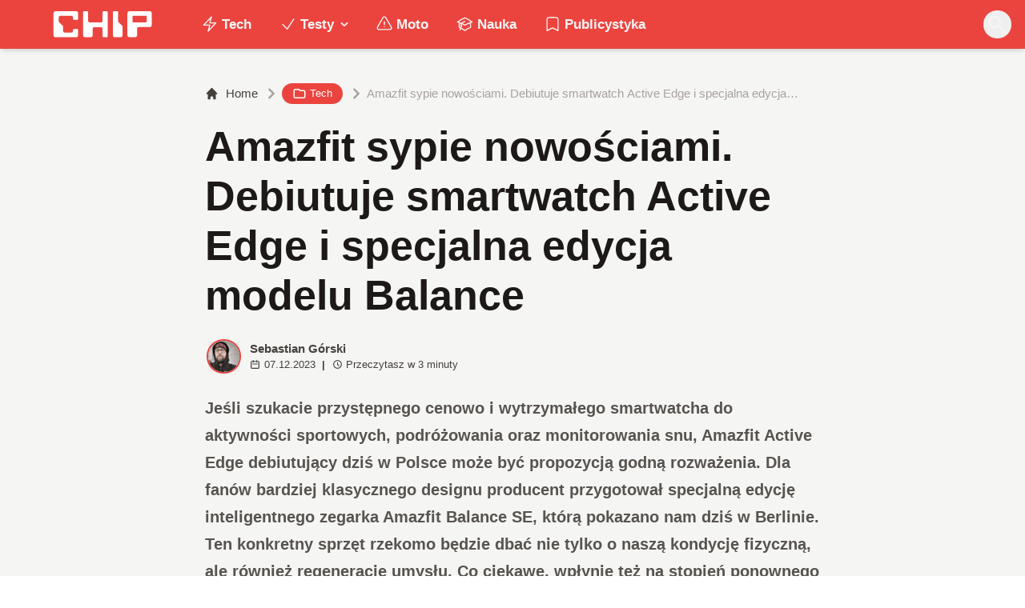

--- FILE ---
content_type: text/html; charset=utf-8
request_url: https://www.chip.pl/2023/12/amazfit-smartwatch-active-edge-i-balance-se
body_size: 16445
content:
<!DOCTYPE html><html prefix="og: http://ogp.me/ns#" lang="pl"><head><meta charSet="utf-8" data-next-head=""/><meta name="viewport" content="width=device-width" data-next-head=""/><title data-next-head="">Amazfit sypie nowościami. Debiutuje smartwatch Active Edge i specjalna edycja modelu Balance</title><meta name="description" content="Jeśli szukacie przystępnego cenowo i wytrzymałego smartwatcha do aktywności sportowych, podróżowania oraz monitorowania snu, Amazfit Active Edge debiutujący" data-next-head=""/><meta name="robots" content="follow, index, noarchive, max-snippet:-1, max-video-preview:-1, max-image-preview:large" data-next-head=""/><link rel="canonical" href="https://www.chip.pl/2023/12/amazfit-smartwatch-active-edge-i-balance-se" data-next-head=""/><meta name="news_keywords" content="sprzęt i akcesoria, tech" data-next-head=""/><link rel="apple-touch-icon" sizes="180x180" href="https://www.chip.pl/favicons/apple-touch-icon.png?v=02" data-next-head=""/><link rel="icon" type="image/png" sizes="32x32" href="https://www.chip.pl/favicons/favicon-32x32.png?v=01" data-next-head=""/><link rel="icon" type="image/png" sizes="16x16" href="https://www.chip.pl/favicons/favicon-16x16.png?v=03" data-next-head=""/><link rel="manifest" href="https://www.chip.pl/site.webmanifest?v=01" data-next-head=""/><link rel="mask-icon" href="https://www.chip.pl/safari-pinned-tab.svg" color="#eb443f" data-next-head=""/><link rel="shortcut icon" href="https://www.chip.pl/favicon.ico?v=03" data-next-head=""/><meta name="msapplication-TileColor" content="#eb443f" data-next-head=""/><meta name="msapplication-config" content="https://www.chip.pl/browserconfig.xml?v=01" data-next-head=""/><meta name="theme-color" content="#eb443f" data-next-head=""/><meta name="facebook-domain-verification" content="amrgs8fmadfe7qogphfjcmdbkp1b6r" data-next-head=""/><meta property="og:locale" content="pl_PL" data-next-head=""/><meta property="og:type" content="article" data-next-head=""/><meta property="og:title" content="Amazfit sypie nowościami. Debiutuje smartwatch Active Edge i specjalna edycja modelu Balance" data-next-head=""/><meta property="og:description" content="Jeśli szukacie przystępnego cenowo i wytrzymałego smartwatcha do aktywności sportowych, podróżowania oraz monitorowania snu, Amazfit Active Edge debiutujący" data-next-head=""/><meta property="og:url" content="https://www.chip.pl/2023/12/amazfit-smartwatch-active-edge-i-balance-se" data-next-head=""/><meta property="og:site_name" content="CHIP - Technologie mamy we krwi!" data-next-head=""/><meta property="article:publisher" content="https://pl-pl.facebook.com/CHIPpl" data-next-head=""/><meta property="article:author" content="https://www.facebook.com/pulawski.s" data-next-head=""/><meta property="article:section" content="Tech" data-next-head=""/><meta property="fb:app_id" content="506901080336351" data-next-head=""/><meta property="og:image" content="https://konto.chip.pl/uploads/2023/12/amazfit-active-edge-0.jpg" data-next-head=""/><meta property="og:image:secure_url" content="https://konto.chip.pl/uploads/2023/12/amazfit-active-edge-0.jpg" data-next-head=""/><meta property="og:image:width" content="1920" data-next-head=""/><meta property="og:image:height" content="1440" data-next-head=""/><meta property="og:image:alt" content="Amazfit" data-next-head=""/><meta property="og:image:type" content="image/jpeg" data-next-head=""/><meta property="article:published_time" content="2023-12-07T09:00:00+01:00" data-next-head=""/><meta property="og:video" content="https://www.youtube.com/embed/wYAbP8B-pM0" data-next-head=""/><meta property="video:duration" content="51" data-next-head=""/><meta property="ya:ovs:allow_embed" content="true" data-next-head=""/><meta property="ya:ovs:allow_embed" content="true" data-next-head=""/><meta name="twitter:card" content="summary_large_image" data-next-head=""/><meta name="twitter:title" content="Amazfit sypie nowościami. Debiutuje smartwatch Active Edge i specjalna edycja modelu Balance" data-next-head=""/><meta name="twitter:description" content="Jeśli szukacie przystępnego cenowo i wytrzymałego smartwatcha do aktywności sportowych, podróżowania oraz monitorowania snu, Amazfit Active Edge debiutujący" data-next-head=""/><meta name="twitter:site" content="@CHIP_pl" data-next-head=""/><meta name="twitter:creator" content="@CHIP_pl" data-next-head=""/><meta name="twitter:image" content="https://konto.chip.pl/uploads/2023/12/amazfit-active-edge-0.jpg" data-next-head=""/><meta name="twitter:label1" content="Napisane przez" data-next-head=""/><meta name="twitter:data1" content="Sebastian Górski" data-next-head=""/><meta name="twitter:label2" content="Czas czytania" data-next-head=""/><meta name="twitter:data2" content="2 minuty" data-next-head=""/><link data-next-font="" rel="preconnect" href="/" crossorigin="anonymous"/><link rel="preload" href="/_next/static/chunks/4be6c6ead5b72020.css" as="style"/><link rel="preload" href="/_next/static/chunks/b246868e6334c449.css" as="style"/><script type="application/ld+json" data-next-head="">{"@context":"https://schema.org","@graph":[{"@type":"Organization","@id":"https://www.chip.pl/#organization","name":"CHIP","url":"https://www.chip.pl","sameAs":["https://pl-pl.facebook.com/CHIPpl","https://twitter.com/CHIP_pl"],"logo":{"@type":"ImageObject","@id":"https://www.chip.pl/#logo","url":"https://konto.chip.pl/uploads/2021/07/chip_logo_01_stories.png","contentUrl":"https://konto.chip.pl/uploads/2021/07/chip_logo_01_stories.png","caption":"CHIP - Technologie mamy we krwi!","inLanguage":"pl-PL","width":"600","height":"193"},"description":"Najstarszy w Polsce serwis technologiczny pisz\u0105cy o nowych technologiach w tym m.in. komputerach, smartfonach, nauce i motoryzacji od prawie 25 lat. Znajdziecie u nas newsy, artyku\u0142y, testy i rankingi."},{"@type":"WebSite","@id":"https://www.chip.pl/#website","url":"https://www.chip.pl","name":"CHIP - Technologie mamy we krwi!","publisher":{"@id":"https://www.chip.pl/#organization"},"inLanguage":"pl-PL"},{"@type":"ImageObject","@id":"https://konto.chip.pl/uploads/2023/12/amazfit-active-edge-0.jpg","url":"https://konto.chip.pl/uploads/2023/12/amazfit-active-edge-0.jpg","width":"1920","height":"1440","inLanguage":"pl-PL"},{"@type":"BreadcrumbList","@id":"https://www.chip.pl/2023/12/amazfit-smartwatch-active-edge-i-balance-se#breadcrumb","itemListElement":[{"@type":"ListItem","position":"1","item":{"@id":"https://chip.pl","name":"Strona g\u0142\u00f3wna"}},{"@type":"ListItem","position":"2","item":{"@id":"https://www.chip.pl/temat/tech","name":"Tech"}},{"@type":"ListItem","position":"3","item":{"@id":"https://www.chip.pl/2023/12/amazfit-smartwatch-active-edge-i-balance-se","name":"Amazfit sypie nowo\u015bciami. Debiutuje smartwatch Active Edge i specjalna edycja modelu Balance"}}]},{"@type":"WebPage","@id":"https://www.chip.pl/2023/12/amazfit-smartwatch-active-edge-i-balance-se#webpage","url":"https://www.chip.pl/2023/12/amazfit-smartwatch-active-edge-i-balance-se","name":"Amazfit sypie nowo\u015bciami. Debiutuje smartwatch Active Edge i specjalna edycja modelu Balance","datePublished":"2023-12-07T09:00:00+01:00","dateModified":"2023-12-07T09:00:00+01:00","isPartOf":{"@id":"https://www.chip.pl/#website"},"primaryImageOfPage":{"@id":"https://konto.chip.pl/uploads/2023/12/amazfit-active-edge-0.jpg"},"inLanguage":"pl-PL","breadcrumb":{"@id":"https://www.chip.pl/2023/12/amazfit-smartwatch-active-edge-i-balance-se#breadcrumb"}},{"@type":"Person","@id":"https://www.chip.pl/autor/sebastian","name":"Sebastian G\u00f3rski","description":"Przez lata produkowa\u0142em tu i \u00f3wdzie (PC World, Komputer \u015awiat, Next Gazeta.pl, Telepolis). Moje alter ego od zarania dziej\u00f3w siedzi w muzyce. Rozgl\u0105dam si\u0119 dooko\u0142a i zagl\u0105dam do wn\u0119trza. Lubi\u0119 wiedzie\u0107 dlaczego i po co.","url":"https://www.chip.pl/autor/sebastian","image":{"@type":"ImageObject","@id":"https://secure.gravatar.com/avatar/a346bcd61f1a376f75bf2f5ff8359819e168787deac6780c83e135f37d29199d?s=96&amp;d=mm&amp;r=g","url":"https://secure.gravatar.com/avatar/a346bcd61f1a376f75bf2f5ff8359819e168787deac6780c83e135f37d29199d?s=96&amp;d=mm&amp;r=g","caption":"Sebastian G\u00f3rski","inLanguage":"pl-PL"},"worksFor":{"@id":"https://www.chip.pl/#organization"}},{"headline":"Amazfit sypie nowo\u015bciami. Debiutuje smartwatch Active Edge i specjalna edycja modelu Balance","description":"Je\u015bli szukacie przyst\u0119pnego cenowo i wytrzyma\u0142ego smartwatcha do aktywno\u015bci sportowych, podr\u00f3\u017cowania oraz monitorowania snu, Amazfit Active Edge debiutuj\u0105cy","datePublished":"2023-12-07T09:00:00+01:00","dateModified":"2023-12-07T09:00:00+01:00","image":{"@id":"https://konto.chip.pl/uploads/2023/12/amazfit-active-edge-0.jpg"},"author":{"@id":"https://www.chip.pl/autor/sebastian","name":"Sebastian G\u00f3rski"},"@type":"NewsArticle","copyrightYear":"2023","name":"Amazfit sypie nowo\u015bciami. Debiutuje smartwatch Active Edge i specjalna edycja modelu Balance","articleSection":"Sprz\u0119t i akcesoria, Tech","@id":"https://www.chip.pl/2023/12/amazfit-smartwatch-active-edge-i-balance-se#schema-14679586","isPartOf":{"@id":"https://www.chip.pl/2023/12/amazfit-smartwatch-active-edge-i-balance-se#webpage"},"publisher":{"@id":"https://www.chip.pl/#organization"},"inLanguage":"pl-PL","mainEntityOfPage":{"@id":"https://www.chip.pl/2023/12/amazfit-smartwatch-active-edge-i-balance-se#webpage"}}]}</script><link rel="preload" as="image" imageSrcSet="/_next/image?url=https%3A%2F%2Fkonto.chip.pl%2Fwp-content%2Fuploads%2F2021%2F06%2F20210604_140731-100x100.jpg&amp;w=640&amp;q=60 1x, /_next/image?url=https%3A%2F%2Fkonto.chip.pl%2Fwp-content%2Fuploads%2F2021%2F06%2F20210604_140731-100x100.jpg&amp;w=828&amp;q=60 2x" data-next-head=""/><link rel="preload" as="image" imageSrcSet="/_next/image?url=https%3A%2F%2Fkonto.chip.pl%2Fwp-content%2Fuploads%2F2023%2F12%2Famazfit-active-edge-0.jpg&amp;w=1600&amp;q=90 1x" data-next-head=""/><link rel="stylesheet" href="/_next/static/chunks/4be6c6ead5b72020.css" data-n-g=""/><link rel="stylesheet" href="/_next/static/chunks/b246868e6334c449.css" data-n-g=""/><noscript data-n-css=""></noscript><script defer="" src="/_next/static/chunks/687b1a8fb4340cb6.js"></script><script defer="" src="/_next/static/chunks/285b3504c8e471cc.js"></script><script defer="" src="/_next/static/chunks/4f7ed4a30aef0dd3.js"></script><script defer="" src="/_next/static/chunks/d4c0a988e0ee6a7b.js"></script><script defer="" src="/_next/static/chunks/85370bc998961872.js"></script><script defer="" src="/_next/static/chunks/c0c6c068dce438fc.js"></script><script defer="" src="/_next/static/chunks/9ae76c6733df9c4f.js"></script><script defer="" src="/_next/static/chunks/65aac7d845a94024.js"></script><script src="/_next/static/chunks/b15cd4d6dcf828aa.js" defer=""></script><script src="/_next/static/chunks/6105863ea0e73297.js" defer=""></script><script src="/_next/static/chunks/f2f59ed3fe7e01cd.js" defer=""></script><script src="/_next/static/chunks/73593c5d77307d0b.js" defer=""></script><script src="/_next/static/chunks/turbopack-3218848b588ba1f4.js" defer=""></script><script src="/_next/static/chunks/e406894e553bc1fe.js" defer=""></script><script src="/_next/static/chunks/4f9c6356029de3fc.js" defer=""></script><script src="/_next/static/chunks/f2873ad4abbf7707.js" defer=""></script><script src="/_next/static/chunks/75a46627314aa86e.js" defer=""></script><script src="/_next/static/chunks/acc69153109670b3.js" defer=""></script><script src="/_next/static/chunks/turbopack-966e837bb15f7090.js" defer=""></script><script src="/_next/static/BGIqYY0U4lP3KfEO5wJ9n/_ssgManifest.js" defer=""></script><script src="/_next/static/BGIqYY0U4lP3KfEO5wJ9n/_buildManifest.js" defer=""></script></head><body class="bg-white dark:bg-neutral-900 main-body selection:bg-chip dark:selection:bg-red-900 selection:text-white"><link rel="preload" as="image" imageSrcSet="/_next/image?url=https%3A%2F%2Fkonto.chip.pl%2Fwp-content%2Fuploads%2F2021%2F06%2F20210604_140731-100x100.jpg&amp;w=640&amp;q=60 1x, /_next/image?url=https%3A%2F%2Fkonto.chip.pl%2Fwp-content%2Fuploads%2F2021%2F06%2F20210604_140731-100x100.jpg&amp;w=828&amp;q=60 2x"/><link rel="preload" as="image" imageSrcSet="/_next/image?url=https%3A%2F%2Fkonto.chip.pl%2Fwp-content%2Fuploads%2F2023%2F12%2Famazfit-active-edge-0.jpg&amp;w=1600&amp;q=90 1x"/><div id="__next"><script>((e,i,s,u,m,a,l,h)=>{let d=document.documentElement,w=["light","dark"];function p(n){(Array.isArray(e)?e:[e]).forEach(y=>{let k=y==="class",S=k&&a?m.map(f=>a[f]||f):m;k?(d.classList.remove(...S),d.classList.add(a&&a[n]?a[n]:n)):d.setAttribute(y,n)}),R(n)}function R(n){h&&w.includes(n)&&(d.style.colorScheme=n)}function c(){return window.matchMedia("(prefers-color-scheme: dark)").matches?"dark":"light"}if(u)p(u);else try{let n=localStorage.getItem(i)||s,y=l&&n==="system"?c():n;p(y)}catch(n){}})("class","theme","system",null,["light","dark"],null,true,false)</script><div class="bg-white text-base dark:bg-neutral-900 text-neutral-900 dark:text-neutral-200"><div class="fc-Header sticky top-0 w-full left-0 right-0 z-40 transition-all"><div class="bg-chip dark:bg-[#110f0e] shadow-md dark:shadow-none"><div class="fc-MainNav1 relative z-10"><div class="container py-2 sm:py-2 relative flex justify-between items-center space-x-4 xl:space-x-8"><div class="flex justify-start flex-grow items-center sm:space-x-10 2xl:space-x-14 overflow-hidden lg:overflow-visible gap-4 xl:gap-0"><a class="md:hidden flex items-center gap-1 px-2 py-1 rounded-full bg-gray-100 dark:bg-gray-800 hover:bg-gray-200 dark:hover:bg-gray-700 transition-colors duration-200 text-xs text-gray-600 dark:text-gray-300" href="/"><svg class="w-3 h-3" fill="currentColor" viewBox="0 0 20 20" xmlns="http://www.w3.org/2000/svg"><path fill-rule="evenodd" d="M12.707 5.293a1 1 0 010 1.414L9.414 10l3.293 3.293a1 1 0 01-1.414 1.414l-4-4a1 1 0 010-1.414l4-4a1 1 0 011.414 0z" clip-rule="evenodd"></path></svg><span>powrót</span></a><a class="ttfc-logo inline-block text-primary-6000 h-7 md:h-10" href="/"><svg xmlns="http://www.w3.org/2000/svg" fill-rule="evenodd" stroke-linejoin="round" stroke-miterlimit="2" clip-rule="evenodd" viewBox="0 0 431 139" height="100%"><g id="CHIP-Logo" fill-rule="nonzero"><path fill="#eb443f" d="M430.651 99.319l-55.783-.023.027 39.226H0V0h430.587l.064 99.319z"></path><path fill="#fff" d="M100.849 51.294h12.705a3.926 3.926 0 003.924-3.84h.018V24.113a7.855 7.855 0 00-7.856-7.856H26.499a7.855 7.855 0 00-7.855 7.856v89.468a7.855 7.855 0 007.855 7.855h83.141a7.854 7.854 0 007.856-7.855l-.014-21.879a3.927 3.927 0 00-3.928-3.928h-12.705a3.928 3.928 0 00-3.929 3.928l.027 4.406a6.547 6.547 0 01-6.546 6.547H63.849a6.547 6.547 0 01-6.546-6.547V76.241L39.449 58.57V41.336a6.546 6.546 0 016.546-6.547h44.406a6.547 6.547 0 016.546 6.547l-.027 6.03a3.929 3.929 0 003.929 3.928M232.507 16.257h-12.766a3.917 3.917 0 00-3.914 3.928v34.997c0 3.615-2.916 6.546-6.531 6.546h-44.718c-3.615 0-6.626-2.931-6.626-6.546V20.185c0-2.169-1.838-3.928-4.007-3.928h-12.766a3.928 3.928 0 00-3.927 3.928l.16 93.396a7.853 7.853 0 007.855 7.855h22.916a7.855 7.855 0 007.857-7.855V87.057l.155-.371c0-3.615 2.932-6.176 6.548-6.176h26.438c3.615 0 6.589 2.932 6.589 6.547l.041-.371-.041 30.822c0 2.17 1.802 3.928 3.971 3.928h12.766a3.927 3.927 0 003.928-3.928V20.185a3.928 3.928 0 00-3.928-3.928M278.366 58.781V20.184a3.928 3.928 0 00-3.929-3.927h-13.105c-2.169 0-4.03 1.758-4.03 3.927v93.396c0 4.34 3.416 7.856 7.752 7.856h23.119a7.854 7.854 0 007.855-7.856V76.543l-17.662-17.762zM393.502 57.473a3.928 3.928 0 01-3.928 3.928h-49.753a3.927 3.927 0 01-3.927-3.928V38.325a3.928 3.928 0 013.927-3.929h49.753a3.93 3.93 0 013.928 3.929v19.148zm12.164-41.216h-82.268a7.856 7.856 0 00-7.855 7.857v89.467a7.853 7.853 0 007.855 7.855h23.229c4.339 0 7.89-3.515 7.89-7.855V86.772c0-3.615 2.965-6.562 6.58-6.562h44.569c4.337 0 7.856-3.533 7.856-7.871V24.113a7.858 7.858 0 00-7.856-7.856"></path></g></svg></a><ul class="fc-Navigation hidden lg:flex flex-nowrap xl:flex-wrap lg:items-center pl-0 lg:space-x-1 relative "><li class="menu-item"><a class="inline-flex items-center text-sm xl:text-base font-semibold text-neutral-100 dark:text-neutral-300 py-2 px-4 xl:px-4 rounded-full hover:text-neutral-900 hover:bg-neutral-100 dark:hover:bg-neutral-800 dark:hover:text-neutral-200" href="/temat/tech"><span class="w-5 h-5 mr-1 -ml-1 dark:text-chip"><svg xmlns="http://www.w3.org/2000/svg" fill="none" viewBox="0 0 24 24" stroke-width="1.5" stroke="currentColor">   <path stroke-linecap="round" stroke-linejoin="round" d="M3.75 13.5l10.5-11.25L12 10.5h8.25L9.75 21.75 12 13.5H3.75z"></path> </svg></span>Tech</a></li><li class="menu-item menu-dropdown relative" data-headlessui-state=""><div aria-expanded="false" data-headlessui-state=""><a class="inline-flex items-center text-sm xl:text-base font-semibold text-neutral-100 dark:text-neutral-300 py-2 px-4 xl:px-4 rounded-full hover:text-neutral-900 hover:bg-neutral-100 dark:hover:bg-neutral-800 dark:hover:text-neutral-200" href="/temat/testy"><span class="w-5 h-5 mr-1 -ml-1 dark:text-chip"><svg xmlns="http://www.w3.org/2000/svg" fill="none" viewBox="0 0 24 24" stroke-width="1.5" stroke="currentColor">   <path stroke-linecap="round" stroke-linejoin="round" d="M4.5 12.75l6 6 9-13.5"></path> </svg></span>Testy<svg class="ml-1 -mr-1 h-4 w-4" fill="currentColor" viewBox="0 0 20 20" xmlns="http://www.w3.org/2000/svg"><path fill-rule="evenodd" d="M5.293 7.293a1 1 0 011.414 0L10 10.586l3.293-3.293a1 1 0 111.414 1.414l-4 4a1 1 0 01-1.414 0l-4-4a1 1 0 010-1.414z" clip-rule="evenodd"></path></svg></a></div></li><span hidden="" style="position:fixed;top:1px;left:1px;width:1px;height:0;padding:0;margin:-1px;overflow:hidden;clip:rect(0, 0, 0, 0);white-space:nowrap;border-width:0;display:none"></span><li class="menu-item"><a class="inline-flex items-center text-sm xl:text-base font-semibold text-neutral-100 dark:text-neutral-300 py-2 px-4 xl:px-4 rounded-full hover:text-neutral-900 hover:bg-neutral-100 dark:hover:bg-neutral-800 dark:hover:text-neutral-200" href="/temat/moto"><span class="w-5 h-5 mr-1 -ml-1 dark:text-chip"><svg xmlns="http://www.w3.org/2000/svg" fill="none" viewBox="0 0 24 24" stroke-width="1.5" stroke="currentColor">   <path stroke-linecap="round" stroke-linejoin="round" d="M12 9v3.75m-9.303 3.376c-.866 1.5.217 3.374 1.948 3.374h14.71c1.73 0 2.813-1.874 1.948-3.374L13.949 3.378c-.866-1.5-3.032-1.5-3.898 0L2.697 16.126zM12 15.75h.007v.008H12v-.008z"></path> </svg></span>Moto</a></li><li class="menu-item"><a class="inline-flex items-center text-sm xl:text-base font-semibold text-neutral-100 dark:text-neutral-300 py-2 px-4 xl:px-4 rounded-full hover:text-neutral-900 hover:bg-neutral-100 dark:hover:bg-neutral-800 dark:hover:text-neutral-200" href="/temat/nauka"><span class="w-5 h-5 mr-1 -ml-1 dark:text-chip"><svg xmlns="http://www.w3.org/2000/svg" fill="none" viewBox="0 0 24 24" stroke-width="1.5" stroke="currentColor">   <path stroke-linecap="round" stroke-linejoin="round" d="M4.26 10.147a60.436 60.436 0 00-.491 6.347A48.627 48.627 0 0112 20.904a48.627 48.627 0 018.232-4.41 60.46 60.46 0 00-.491-6.347m-15.482 0a50.57 50.57 0 00-2.658-.813A59.905 59.905 0 0112 3.493a59.902 59.902 0 0110.399 5.84c-.896.248-1.783.52-2.658.814m-15.482 0A50.697 50.697 0 0112 13.489a50.702 50.702 0 017.74-3.342M6.75 15a.75.75 0 100-1.5.75.75 0 000 1.5zm0 0v-3.675A55.378 55.378 0 0112 8.443m-7.007 11.55A5.981 5.981 0 006.75 15.75v-1.5"></path> </svg></span>Nauka</a></li><li class="menu-item"><a class="inline-flex items-center text-sm xl:text-base font-semibold text-neutral-100 dark:text-neutral-300 py-2 px-4 xl:px-4 rounded-full hover:text-neutral-900 hover:bg-neutral-100 dark:hover:bg-neutral-800 dark:hover:text-neutral-200" href="/temat/publicystyka"><span class="w-5 h-5 mr-1 -ml-1 dark:text-chip"><svg xmlns="http://www.w3.org/2000/svg" fill="none" viewBox="0 0 24 24" stroke-width="1.5" stroke="currentColor">   <path stroke-linecap="round" stroke-linejoin="round" d="M17.593 3.322c1.1.128 1.907 1.077 1.907 2.185V21L12 17.25 4.5 21V5.507c0-1.108.806-2.057 1.907-2.185a48.507 48.507 0 0111.186 0z"></path> </svg></span>Publicystyka</a></li></ul></div><div class="flex-shrink-0 flex items-center justify-end text-neutral-700 dark:text-neutral-100 space-x-1 !ml-3"><div class="items-center flex space-x-2"><div class="items-center hidden xs:hidden sm:hidden xl:flex space-x-1 !ml-9"></div><div class="" data-headlessui-state=""><button class="text-2xl md:text-[28px] w-8 h-8 rounded-full text-neutral-100 hover:text-neutral-700 dark:text-neutral-300 hover:bg-neutral-100 dark:hover:bg-neutral-800 focus:outline-none flex items-center justify-center" type="button" aria-expanded="false" data-headlessui-state=""><svg class="w-6 h-6 focus:outline-none" fill="currentColor" viewBox="0 0 20 20" xmlns="http://www.w3.org/2000/svg"><path fill-rule="evenodd" d="M8 4a4 4 0 100 8 4 4 0 000-8zM2 8a6 6 0 1110.89 3.476l4.817 4.817a1 1 0 01-1.414 1.414l-4.816-4.816A6 6 0 012 8z" clip-rule="evenodd"></path></svg></button></div><span hidden="" style="position:fixed;top:1px;left:1px;width:1px;height:0;padding:0;margin:-1px;overflow:hidden;clip:rect(0, 0, 0, 0);white-space:nowrap;border-width:0;display:none"></span></div><div class="flex items-center xl:hidden"><button class="p-1 rounded-full text-neutral-100 dark:text-neutral-300 hover:text-neutral-800 hover:bg-neutral-100 dark:hover:bg-neutral-800 focus:outline-none flex items-center justify-center"><svg xmlns="http://www.w3.org/2000/svg" class="h-7 w-7" viewBox="0 0 20 20" fill="currentColor"><path fill-rule="evenodd" d="M3 5a1 1 0 011-1h12a1 1 0 110 2H4a1 1 0 01-1-1zM3 10a1 1 0 011-1h12a1 1 0 110 2H4a1 1 0 01-1-1zM3 15a1 1 0 011-1h12a1 1 0 110 2H4a1 1 0 01-1-1z" clip-rule="evenodd"></path></svg></button><span hidden="" style="position:fixed;top:1px;left:1px;width:1px;height:0;padding:0;margin:-1px;overflow:hidden;clip:rect(0, 0, 0, 0);white-space:nowrap;border-width:0;display:none"></span></div></div></div></div></div></div><main class="overflow-hidden"><article class="fc-PageSingle PageSingle-1 pb-3" data-fc-id="PageSingle"><div class="bg-neutral-100 dark:bg-[#110f0e] relative pb-8 "><a href="https://www.chip.pl/2023/12/amazfit-smartwatch-active-edge-i-balance-se" class="absolute bottom-0 inset-x-0 bg-white dark:bg-neutral-900 h-[200px] md:h-[300px] xl:h-[300px] border-t border-chip/50  "></a><div class="container pt-6 lg:pt-10 z-10 relative"><header class="mx-auto max-w-screen-md mb-8 sm:mb-10"><div class="fc-SingleHeader "><div class="space-y-5"><nav class="flex" aria-label="Breadcrumb"><ol class="inline-flex items-center space-x-1 "><li class="inline-flex items-center"><a class="inline-flex items-center text-sm font-medium text-neutral-700 hover:text-neutral-900 dark:text-neutral-400 dark:hover:text-white" href="/"><svg class="mr-2 w-4 h-4" fill="currentColor" viewBox="0 0 20 20" xmlns="http://www.w3.org/2000/svg"><path d="M10.707 2.293a1 1 0 00-1.414 0l-7 7a1 1 0 001.414 1.414L4 10.414V17a1 1 0 001 1h2a1 1 0 001-1v-2a1 1 0 011-1h2a1 1 0 011 1v2a1 1 0 001 1h2a1 1 0 001-1v-6.586l.293.293a1 1 0 001.414-1.414l-7-7z"></path></svg>Home</a></li><li><div class="flex items-center"><svg class="w-6 h-6 text-neutral-400" fill="currentColor" viewBox="0 0 20 20" xmlns="http://www.w3.org/2000/svg"><path d="M7.293 14.707a1 1 0 010-1.414L10.586 10 7.293 6.707a1 1 0 011.414-1.414l4 4a1 1 0 010 1.414l-4 4a1 1 0 01-1.414 0z"></path></svg><div class="fc-CategoryBadgeList flex flex-wrap gap-1 flex flex-nowrap" data-fc-id="CategoryBadgeList"><a class="transition-colors hover:text-white duration-300 fc-Badge relative inline-flex px-2.5 py-1 rounded-full font-medium text-xs !px-3 whitespace-nowrap text-white bg-chip dark:bg-neutral-300 dark:text-black hover:bg-red-700" href="/temat/tech"><svg class="w-4 h-4 mr-1 " fill="none" stroke="currentColor" viewBox="0 0 24 24" xmlns="http://www.w3.org/2000/svg"><path stroke-linecap="round" stroke-linejoin="round" stroke-width="2" d="M3 7v10a2 2 0 002 2h14a2 2 0 002-2V9a2 2 0 00-2-2h-6l-2-2H5a2 2 0 00-2 2z"></path></svg>Tech</a></div></div></li><li aria-current="page"><div class="items-center hidden sm:flex"><span><svg class="w-6 h-6 text-neutral-400" fill="currentColor" viewBox="0 0 20 20" xmlns="http://www.w3.org/2000/svg"><path d="M7.293 14.707a1 1 0 010-1.414L10.586 10 7.293 6.707a1 1 0 011.414-1.414l4 4a1 1 0 010 1.414l-4 4a1 1 0 01-1.414 0z"></path></svg></span><span class="text-sm font-medium text-neutral-400 dark:text-neutral-500 line-clamp-1">Amazfit sypie nowościami. Debiutuje smartwatch Active Edge i specjalna edycja modelu Balance</span></div></li></ol></nav><h1 class=" text-neutral-900 font-semibold text-3xl md:text-4xl md:!leading-[120%] lg:text-5xl dark:text-neutral-100 max-w-4xl entry-title title" title="Amazfit sypie nowościami. Debiutuje smartwatch Active Edge i specjalna edycja modelu Balance">Amazfit sypie nowościami. Debiutuje smartwatch Active Edge i specjalna edycja modelu Balance</h1><div class="flex sm:flex-row justify-between sm:items-end space-y-5 sm:space-y-0 sm:space-x-5 flex-wrap line-clamp-1"><div class="fc-PostMeta2 flex items-center flex-wrap text-neutral-700 text-left dark:text-neutral-200 text-sm leading-none flex-shrink-0" data-fc-id="PostMeta2"><div class="p-1" data-headlessui-state=""><button class="focus:outline-none" type="button" aria-expanded="false" data-headlessui-state=""><div class="flex -space-x-4"><div class="wil-avatar relative flex-shrink-0 inline-flex items-center justify-center overflow-hidden text-neutral-100 uppercase font-semibold shadow-inner rounded-full shadow-inner h-9 w-9 sm:h-9 sm:w-9 text-lg ring-2 ring-chip dark:ring-white hover:z-30 transition-all duration-200"><img alt="Sebastian Górski" width="400" height="200" decoding="async" data-nimg="1" class="relative inset-0 w-full h-full object-cover z-10 transition duration-700 ease-in-out blur-none" style="color:transparent" srcSet="/_next/image?url=https%3A%2F%2Fkonto.chip.pl%2Fwp-content%2Fuploads%2F2021%2F06%2F20210604_140731-100x100.jpg&amp;w=640&amp;q=60 1x, /_next/image?url=https%3A%2F%2Fkonto.chip.pl%2Fwp-content%2Fuploads%2F2021%2F06%2F20210604_140731-100x100.jpg&amp;w=828&amp;q=60 2x" src="/_next/image?url=https%3A%2F%2Fkonto.chip.pl%2Fwp-content%2Fuploads%2F2021%2F06%2F20210604_140731-100x100.jpg&amp;w=828&amp;q=60"/><span class="wil-avatar__name absolute">S</span></div></div></button></div><span hidden="" style="position:fixed;top:1px;left:1px;width:1px;height:0;padding:0;margin:-1px;overflow:hidden;clip:rect(0, 0, 0, 0);white-space:nowrap;border-width:0;display:none"></span><div class="ml-2"><div class="flex items-center"><a class="block font-semibold" href="/autor/sebastian">Sebastian Górski</a></div><div class="text-xs mt-1 flex items-center"><span class="text-neutral-700 dark:text-neutral-300 inline-flex items-center"><svg class="w-3 h-3 mr-1 relative " fill="none" stroke="currentColor" viewBox="0 0 24 24" xmlns="http://www.w3.org/2000/svg"><path stroke-linecap="round" stroke-linejoin="round" stroke-width="2" d="M8 7V3m8 4V3m-9 8h10M5 21h14a2 2 0 002-2V7a2 2 0 00-2-2H5a2 2 0 00-2 2v12a2 2 0 002 2z"></path></svg>07.12.2023</span><span class="mx-2 font-semibold">|</span><span class="text-neutral-700 dark:text-neutral-300 inline-flex items-center"><svg class="w-3 h-3 mr-1" fill="none" stroke="currentColor" viewBox="0 0 24 24" xmlns="http://www.w3.org/2000/svg"><path stroke-linecap="round" stroke-linejoin="round" stroke-width="2" d="M12 8v4l3 3m6-3a9 9 0 11-18 0 9 9 0 0118 0z"></path></svg>Przeczytasz w <!-- -->3<!-- --> <!-- -->minuty</span></div></div></div></div><span class="block text-neutral-6000 font-semibold prose-md !max-w-screen-md lg:prose-lg dark:prose-dark prose-li:my-0">Jeśli szukacie przystępnego cenowo i wytrzymałego smartwatcha do aktywności sportowych, podróżowania oraz monitorowania snu, Amazfit Active Edge debiutujący dziś w Polsce może być propozycją godną rozważenia. Dla fanów bardziej klasycznego designu producent przygotował specjalną edycję inteligentnego zegarka Amazfit Balance SE, którą pokazano nam dziś w Berlinie. Ten konkretny sprzęt rzekomo będzie dbać nie tylko o naszą kondycję fizyczną, ale również regenerację umysłu. Co ciekawe, wpłynie też na stopień ponownego zalesienia europejskich aglomeracji i już tłumaczę, o co w tym wszystkim chodzi.</span></div></div></header><figure class="relative aspect-w-16 aspect-h-9 sm:aspect-h-9 lg:aspect-h-8 xl:aspect-h-8 overflow-hidden  rounded-3xl shadow-lg border border-chip dark:border-chip/50 bg-neutral-300 dark:bg-black"><img alt="Amazfit sypie nowościami. Debiutuje smartwatch Active Edge i specjalna edycja modelu Balance" width="1920" height="1440" decoding="async" data-nimg="1" class="object-cover w-full h-full transition duration-700 ease-in-out blur-none" style="color:transparent" srcSet="/_next/image?url=https%3A%2F%2Fkonto.chip.pl%2Fwp-content%2Fuploads%2F2023%2F12%2Famazfit-active-edge-0.jpg&amp;w=1600&amp;q=90 1x" src="/_next/image?url=https%3A%2F%2Fkonto.chip.pl%2Fwp-content%2Fuploads%2F2023%2F12%2Famazfit-active-edge-0.jpg&amp;w=1600&amp;q=90"/></figure></div></div><div class="fc-SingleContent space-y-8 container"><div id="single-entry-content" class="prose prose-md lg:prose-lg dark:prose-dark lg:prose-li:my-1 prose-li:marker:text-primary-500 sm:prose-li:marker:text-primary-500 prose-figcaption:!text-sm prose-figcaption:text-right prose-figcaption:px-2 prose-figcaption:!mt-2 prose-figcaption:line-clamp-3 !max-w-screen-md mx-auto">
<!-- -->



<!-- -->



<p>O samym istnieniu Amazfit Active Edge mogliście już od pewnego czasu wiedzieć, więc teraz tylko krótkie uzupełnienie w postaci informacji o debiucie urządzenia na rynku polskim. To konstrukcja w cenie sugerowanej 699 zł, nastawiona na wytrzymałość, więc mamy tu przede wszystkim klasę odporności na wodę na poziomie 10 ATM – spokojnie można z nim nurkować na większych głębokościach. Sprzęt ma też sprostać uderzeniom, wstrząsom i działać w szerokim zakresie temperaturowym. I pewnie dlatego ekran dotykowy uzupełniają cztery fizyczne przyciski na obudowie.</p><div class=" min-h-[370px] mb-[20px] cbad"><ins class="staticpubads89354" data-sizes-desktop="video" data-sizes-mobile="video" data-slot="1"></ins></div>



<figure class="fc-block-image size-large"><a class="cursor-pointer"><img src="https://konto.chip.pl/uploads/2023/12/IMG_0446-1600x1200.jpeg" alt="" width="1600" height="1200" loading="lazy"/></a></figure>



<p>Pojemność baterii nie brzmi może imponująco (370 mAh), ale producent zapewnia, że Amazfit Active Edge wytrzyma 16 dni bez ładowania w trybie zwykłego użytkowania (w trybie oszczędzania nawet do 24), ale wystarczy mieć na stałe włączony GPS, aby poddał się po zaledwie 20 godzinach. Automatycznie wykrywa 25 rodzajów ćwiczeń podczas treningu siłowego (wspiera ponad 130 rodzajów), współpracuje z popularnymi aplikacjami do monitorowania aktywności fizycznej i oczywiście monitoruje sen. Sztuczna inteligencja zajrzała również do inteligentnych zegarków, więc Amazfit Active Edge też korzysta z potencjału SI w zakresie analizy snu czy treningu.</p>



<h2 class="fc-block-heading">Amazfit świadomy ekologicznie, czyli o co chodzi z tym zalesianiem</h2>



<p>Amazfit Balance SE to specjalna edycja dobrze już znanego modelu smartwatcha, tym razem inspirowana naturą. Tu pojawia się wspomniany wcześniej aspekt zdrowia psychicznego za sprawą rozwiązania o nazwie Readiness, które w oparciu o różne parametry fizyczne i jakość snu monitoruje poziom zmęczenia umysłowego. Jest też funkcja Body Composition Measurement, mierząca parametry ciała, w tym metabolizm. Od strony użytkowej mile widzieć obsługę płatności zbliżeniowych Zepp Pay (za sprawą współpracy z Mastercard i Curve system działa już w 30 krajach). Rekomendowana cena Amazfit Balance SE w Polsce wynosi 1199 zł. A co z tą ekologią?</p><div class=" min-h-[370px] mb-[20px] cbad"><ins class="staticpubads89354 min-h-[370px] mb-[20px]" data-sizes-desktop="728x90,750x100,750x200,750x300" data-sizes-mobile="300x250,336x280,360x300" data-slot="2"></ins></div>



<figure class="fc-block-embed is-type-video is-provider-youtube fc-block-embed-youtube fc-embed-aspect-16-9 fc-has-aspect-ratio"><div class="fc-block-embed__wrapper">
<iframe loading="lazy" title="Amazfit Balance | Center Yourself with AI-powered Features &amp; More" width="640" height="360" src="https://www.youtube.com/embed/wYAbP8B-pM0?feature=oembed" frameBorder="0" allow="accelerometer; autoplay; clipboard-write; encrypted-media; gyroscope; picture-in-picture; web-share" referrerPolicy="strict-origin-when-cross-origin" allowFullScreen=""></iframe>
</div></figure>



<p><strong>Czytaj też: <a href="https://www.chip.pl/2023/11/nec-technologia-minitorowania-zdrowia-dla-smartfonow" data-type="link" data-id="https://www.chip.pl/2023/11/nec-technologia-minitorowania-zdrowia-dla-smartfonow">Smartwatche pójdą w odstawkę? Japońska firma chce wprowadzić więcej funkcji monitorowania zdrowia do smartfonów</a></strong></p>



<p>Producent deklaruje, że część przychodów ze sprzedaży każdego modelu zostaje przekazywana organizacji One Tree Planted na wsparcie projektów leśnictwa miejskiego w Europie. Priorytet mają tu obszary, które na skutek wcześniejszej urbanizacji uległy wylesieniu. Projekt ma być realizowany przy współpracy z lokalnymi organizacjami partnerskimi i wolontariuszami. Same opakowania zegarków są wykonane z materiałów biodegradowalnych, więc przyjaznych dla środowiska naturalnego. Mam nadzieję, że ten trend powoli staje się standardem. Niestety produkcja tego typu gadżetów dorzuca swoje trzy grosze do ogólnego miksu szkody jaką wywieramy jako ludzie na zdrowie naszej planety.</p><div class=" min-h-[370px] mb-[20px] cbad"><ins class="staticpubads89354 min-h-[370px] mb-[20px]" data-sizes-desktop="728x90,750x100,750x200,750x300" data-sizes-mobile="300x250,336x280,360x300" data-slot="3"></ins></div>



<p>Tak się akurat szczęśliwie składa, że Amazfit Balance SE w wersji Woodland wpadł właśnie w nasze redakcyjne ręce, więc będzie okazja go sprawdzić i wkrótce podzielić się naszymi wrażeniami z testów. Dajcie mi tylko nieco czasu, żebym się z tym jegomościem zapoznał. Na pierwszy rzut oka względem standardowej wersji Amazfit Balance mamy tu zmianę wizualną w postaci dodatkowych wersji kolorystycznych samych pasków. Coś więcej kryje się zapewne w sferze samego oprogramowania. Czas pokaże.</p>
</div><div class="flex max-w-screen-md mx-auto items-center space-y-5 sm:space-y-0 sm:space-x-5 relative"><div class="flex items-center w-full"><div class="fc-SocialsShare flex gap-[10px] flex-wrap w-full" data-fc-id="SocialsShare"><a target="_blank" class="fc-Button relative h-auto inline-flex items-center justify-center transition-colors  rounded-full text-sm sm:text-base font-medium px-4 py-2 sm:px-6  ttfc-ButtonPrimary disabled:bg-opacity-70 bg-primary-6000 hover:bg-primary-700 text-neutral-50 uppercase grow w-full sm:w-auto flex justify-between flex-row-reverse focus:ring-0 dark:bg-neutral-800 dark:hover:bg-neutral-700 dark:text-neutral-400 focus:outline-none focus:ring-2 focus:ring-offset-2 focus:ring-primary-6000 dark:focus:ring-offset-0 " href="https://www.facebook.com/sharer/sharer.php?u=https%3A%2F%2Fwww.chip.pl%2F2023%2F12%2Famazfit-smartwatch-active-edge-i-balance-se"><svg fill="currentColor" class="w-5 h-5 text-base" xmlns="http://www.w3.org/2000/svg" viewBox="0 0 32 32"><path d="M 19.253906 2 C 15.311906 2 13 4.0821719 13 8.8261719 L 13 13 L 8 13 L 8 18 L 13 18 L 13 30 L 18 30 L 18 18 L 22 18 L 23 13 L 18 13 L 18 9.671875 C 18 7.884875 18.582766 7 20.259766 7 L 23 7 L 23 2.2050781 C 22.526 2.1410781 21.144906 2 19.253906 2 z"></path></svg>Udostępnij</a><a target="_blank" class="fc-Button relative h-auto inline-flex items-center justify-center transition-colors  rounded-full text-sm sm:text-base font-medium px-4 py-2 sm:px-6  ttfc-ButtonPrimary disabled:bg-opacity-70 bg-primary-6000 hover:bg-primary-700 uppercase text-neutral-50 grow sm:max-w-[200px] flex justify-between flex-row-reverse focus:ring-0 dark:bg-neutral-800 dark:hover:bg-neutral-700 dark:text-neutral-400 focus:outline-none focus:ring-2 focus:ring-offset-2 focus:ring-primary-6000 dark:focus:ring-offset-0 " href="https://twitter.com/share?url=https%3A%2F%2Fwww.chip.pl%2F2023%2F12%2Famazfit-smartwatch-active-edge-i-balance-se"><svg fill="currentColor" class="w-5 h-5 text-base" xmlns="http://www.w3.org/2000/svg" viewBox="0 0 32 32"><path d="M 28 8.558594 C 27.117188 8.949219 26.167969 9.214844 25.171875 9.332031 C 26.1875 8.722656 26.96875 7.757813 27.335938 6.609375 C 26.386719 7.171875 25.332031 7.582031 24.210938 7.804688 C 23.3125 6.847656 22.03125 6.246094 20.617188 6.246094 C 17.898438 6.246094 15.691406 8.453125 15.691406 11.171875 C 15.691406 11.558594 15.734375 11.933594 15.820313 12.292969 C 11.726563 12.089844 8.097656 10.128906 5.671875 7.148438 C 5.246094 7.875 5.003906 8.722656 5.003906 9.625 C 5.003906 11.332031 5.871094 12.839844 7.195313 13.722656 C 6.386719 13.695313 5.628906 13.476563 4.964844 13.105469 C 4.964844 13.128906 4.964844 13.148438 4.964844 13.167969 C 4.964844 15.554688 6.660156 17.546875 8.914063 17.996094 C 8.5 18.109375 8.066406 18.171875 7.617188 18.171875 C 7.300781 18.171875 6.988281 18.140625 6.691406 18.082031 C 7.316406 20.039063 9.136719 21.460938 11.289063 21.503906 C 9.605469 22.824219 7.480469 23.609375 5.175781 23.609375 C 4.777344 23.609375 4.386719 23.585938 4 23.539063 C 6.179688 24.9375 8.765625 25.753906 11.546875 25.753906 C 20.605469 25.753906 25.558594 18.25 25.558594 11.742188 C 25.558594 11.53125 25.550781 11.316406 25.542969 11.105469 C 26.503906 10.410156 27.339844 9.542969 28 8.558594 Z"></path></svg>Twitter</a><button class="fc-Button relative h-auto inline-flex items-center justify-center transition-colors  rounded-full text-sm sm:text-base font-medium px-4 py-2 sm:px-6  ttfc-ButtonPrimary disabled:bg-opacity-70 bg-primary-6000 hover:bg-primary-700 text-neutral-500 !bg-neutral-100 hover:!bg-neutral-200 dark:!bg-neutral-800 dark:hover:bg-neutral-700 dark:!text-neutral-400 grow max-w-[130px] focus:ring-0 focus:outline-none focus:ring-2 focus:ring-offset-2 focus:ring-primary-6000 dark:focus:ring-offset-0"><svg fill="currentColor" class="w-5 h-5 text-base mr-2 -ml-1" xmlns="http://www.w3.org/2000/svg" viewBox="0 0 32 32"><path d="M 4 4 L 4 24 L 11 24 L 11 22 L 6 22 L 6 6 L 18 6 L 18 7 L 20 7 L 20 4 Z M 12 8 L 12 28 L 28 28 L 28 8 Z M 14 10 L 26 10 L 26 26 L 14 26 Z"></path></svg>Kopiuj</button></div></div></div><div class="max-w-screen-md mx-auto my-8 px-4"><div class="bg-neutral-50 dark:bg-neutral-900 rounded-lg p-4 border border-neutral-200 dark:border-neutral-800"><div class="mb-3"><div class="h-6 bg-neutral-200 dark:bg-neutral-800 rounded w-32 animate-pulse"></div></div><div class="space-y-3"><div class="flex items-start space-x-3 pb-3 border-b border-neutral-200 dark:border-neutral-800 last:border-b-0 last:pb-0"><div class="flex-shrink-0 w-16 h-16 bg-neutral-200 dark:bg-neutral-800 rounded animate-pulse"></div><div class="flex-grow min-w-0 space-y-2"><div class="h-4 bg-neutral-200 dark:bg-neutral-800 rounded w-full animate-pulse"></div><div class="h-4 bg-neutral-200 dark:bg-neutral-800 rounded w-3/4 animate-pulse"></div><div class="h-3 bg-neutral-200 dark:bg-neutral-800 rounded w-16 animate-pulse"></div></div></div><div class="flex items-start space-x-3 pb-3 border-b border-neutral-200 dark:border-neutral-800 last:border-b-0 last:pb-0"><div class="flex-shrink-0 w-16 h-16 bg-neutral-200 dark:bg-neutral-800 rounded animate-pulse"></div><div class="flex-grow min-w-0 space-y-2"><div class="h-4 bg-neutral-200 dark:bg-neutral-800 rounded w-full animate-pulse"></div><div class="h-4 bg-neutral-200 dark:bg-neutral-800 rounded w-3/4 animate-pulse"></div><div class="h-3 bg-neutral-200 dark:bg-neutral-800 rounded w-16 animate-pulse"></div></div></div><div class="flex items-start space-x-3 pb-3 border-b border-neutral-200 dark:border-neutral-800 last:border-b-0 last:pb-0"><div class="flex-shrink-0 w-16 h-16 bg-neutral-200 dark:bg-neutral-800 rounded animate-pulse"></div><div class="flex-grow min-w-0 space-y-2"><div class="h-4 bg-neutral-200 dark:bg-neutral-800 rounded w-full animate-pulse"></div><div class="h-4 bg-neutral-200 dark:bg-neutral-800 rounded w-3/4 animate-pulse"></div><div class="h-3 bg-neutral-200 dark:bg-neutral-800 rounded w-16 animate-pulse"></div></div></div></div><div class="mt-4 pt-3 border-t border-neutral-200 dark:border-neutral-800"><div class="h-4 bg-neutral-200 dark:bg-neutral-800 rounded w-64 animate-pulse"></div></div></div></div></div></article><hr class="my-5 border-0"/><div class="text-center max-w-2xl mx-auto space-y-7 pb-10 mt-16"><button class="fc-Button relative h-auto inline-flex items-center justify-center transition-colors  rounded-full text-sm sm:text-base font-medium px-4 py-3 sm:px-6  ttfc-ButtonPrimary disabled:bg-opacity-70 bg-primary-6000 hover:bg-primary-700 text-neutral-50 focus:outline-none focus:ring-2 focus:ring-offset-2 focus:ring-primary-6000 dark:focus:ring-offset-0">Załaduj więcej</button></div></main><footer class="fc-Footer py-8 border-t border-neutral-200 dark:border-neutral-900 bg-neutral-100 dark:bg-[#110f0e] w-full"><div class="container md:flex md:justify-between"><div class="mb-6 md:mb-0 max-w-md"><a class="ttfc-logo inline-block text-primary-6000 h-10 mb-6" href="/"><svg xmlns="http://www.w3.org/2000/svg" fill-rule="evenodd" stroke-linejoin="round" stroke-miterlimit="2" clip-rule="evenodd" viewBox="0 0 431 139" height="100%"><g id="CHIP-Logo" fill-rule="nonzero"><path fill="#eb443f" d="M430.651 99.319l-55.783-.023.027 39.226H0V0h430.587l.064 99.319z"></path><path fill="#fff" d="M100.849 51.294h12.705a3.926 3.926 0 003.924-3.84h.018V24.113a7.855 7.855 0 00-7.856-7.856H26.499a7.855 7.855 0 00-7.855 7.856v89.468a7.855 7.855 0 007.855 7.855h83.141a7.854 7.854 0 007.856-7.855l-.014-21.879a3.927 3.927 0 00-3.928-3.928h-12.705a3.928 3.928 0 00-3.929 3.928l.027 4.406a6.547 6.547 0 01-6.546 6.547H63.849a6.547 6.547 0 01-6.546-6.547V76.241L39.449 58.57V41.336a6.546 6.546 0 016.546-6.547h44.406a6.547 6.547 0 016.546 6.547l-.027 6.03a3.929 3.929 0 003.929 3.928M232.507 16.257h-12.766a3.917 3.917 0 00-3.914 3.928v34.997c0 3.615-2.916 6.546-6.531 6.546h-44.718c-3.615 0-6.626-2.931-6.626-6.546V20.185c0-2.169-1.838-3.928-4.007-3.928h-12.766a3.928 3.928 0 00-3.927 3.928l.16 93.396a7.853 7.853 0 007.855 7.855h22.916a7.855 7.855 0 007.857-7.855V87.057l.155-.371c0-3.615 2.932-6.176 6.548-6.176h26.438c3.615 0 6.589 2.932 6.589 6.547l.041-.371-.041 30.822c0 2.17 1.802 3.928 3.971 3.928h12.766a3.927 3.927 0 003.928-3.928V20.185a3.928 3.928 0 00-3.928-3.928M278.366 58.781V20.184a3.928 3.928 0 00-3.929-3.927h-13.105c-2.169 0-4.03 1.758-4.03 3.927v93.396c0 4.34 3.416 7.856 7.752 7.856h23.119a7.854 7.854 0 007.855-7.856V76.543l-17.662-17.762zM393.502 57.473a3.928 3.928 0 01-3.928 3.928h-49.753a3.927 3.927 0 01-3.927-3.928V38.325a3.928 3.928 0 013.927-3.929h49.753a3.93 3.93 0 013.928 3.929v19.148zm12.164-41.216h-82.268a7.856 7.856 0 00-7.855 7.857v89.467a7.853 7.853 0 007.855 7.855h23.229c4.339 0 7.89-3.515 7.89-7.855V86.772c0-3.615 2.965-6.562 6.58-6.562h44.569c4.337 0 7.856-3.533 7.856-7.871V24.113a7.858 7.858 0 00-7.856-7.856"></path></g></svg></a><p class="text-neutral-700 dark:text-neutral-300 max-w-[500px]">Portal technologiczny z ponad <!-- -->29<!-- -->-letnią historią, piszący o nauce i technice, smartfonach, motoryzacji, fotografii.<!-- --> <strong>Technologie mamy we krwi!</strong></p></div><div class="grid grid-cols-2 gap-8 sm:gap-6 sm:grid-cols-3"><div><h2 class="mb-4 text-sm font-semibold text-gray-900 uppercase dark:text-white">Na skróty</h2><ul class="space-y-3"><li class="text-neutral-700 hover:text-black dark:text-neutral-300 dark:hover:text-white"><a href="/temat/tech">Technologie</a></li><li class="text-neutral-700 hover:text-black dark:text-neutral-300 dark:hover:text-white"><a href="/temat/testy">Testy</a></li><li class="text-neutral-700 hover:text-black dark:text-neutral-300 dark:hover:text-white"><a href="/temat/moto">Motoryzacja</a></li></ul></div><div><h2 class="mb-4 text-sm font-semibold text-gray-900 uppercase dark:text-white">Na skróty</h2><ul class="space-y-3"><li class="text-neutral-700 hover:text-black dark:text-neutral-300 dark:hover:text-white"><a href="/temat/nauka">Nauka</a></li><li class="text-neutral-700 hover:text-black dark:text-neutral-300 dark:hover:text-white"><a href="/temat/publicystyka">Publicystyka</a></li></ul></div><div><h2 class="mb-4 text-sm font-semibold text-gray-900 uppercase dark:text-white">Informacje</h2><ul class="space-y-3"><li class="text-neutral-700 hover:text-black dark:text-neutral-300 dark:hover:text-white"><a href="/nasza-redakcja">Nasza redakcja</a></li><li class="text-neutral-700 hover:text-black dark:text-neutral-300 dark:hover:text-white"><a href="/kontakt">Kontakt</a></li><li class="text-neutral-700 hover:text-black dark:text-neutral-300 dark:hover:text-white"><a href="/prywatnosc">Polityka prywatności</a></li></ul></div></div></div><hr class="my-6 sm:mx-auto lg:my-8 border-neutral-200 dark:border-neutral-900"/><div class="container sm:flex sm:items-center sm:justify-between"><span class="text-sm text-neutral-700 dark:text-neutral-300 space-y-2 xl:space-x-2">© <!-- -->2026<a class="ml-1" href="/">CHIP.pl</a>. Wszelkie prawa zastrzeżone.<a class="text-[#85bcee] block xl:inline text-left" href="https://theprotocol.it/" rel="dofollow">theprotocol.it</a></span><div class="flex mt-4 space-x-6 sm:justify-center sm:mt-0"><div class="fc-SocialsList1 flex flex-wrap items-center justify-center space-x-6" data-fc-id="SocialsList1"><a href="https://facebook.com/CHIPpl" class="flex items-center text-2xl text-neutral-700 hover:text-black dark:text-neutral-300 dark:hover:text-white leading-none space-x-2 group"><svg fill="currentColor" class="w-5 h-5 text-base" xmlns="http://www.w3.org/2000/svg" viewBox="0 0 32 32"><path d="M 7 5 C 5.90625 5 5 5.90625 5 7 L 5 25 C 5 26.09375 5.90625 27 7 27 L 25 27 C 26.09375 27 27 26.09375 27 25 L 27 7 C 27 5.90625 26.09375 5 25 5 Z M 7 7 L 25 7 L 25 25 L 19.8125 25 L 19.8125 18.25 L 22.40625 18.25 L 22.78125 15.25 L 19.8125 15.25 L 19.8125 13.3125 C 19.8125 12.4375 20.027344 11.84375 21.28125 11.84375 L 22.90625 11.84375 L 22.90625 9.125 C 22.628906 9.089844 21.667969 9.03125 20.5625 9.03125 C 18.257813 9.03125 16.6875 10.417969 16.6875 13 L 16.6875 15.25 L 14.0625 15.25 L 14.0625 18.25 L 16.6875 18.25 L 16.6875 25 L 7 25 Z"></path></svg></a><a href="https://twitter.com/CHIP_pl" class="flex items-center text-2xl text-neutral-700 hover:text-black dark:text-neutral-300 dark:hover:text-white leading-none space-x-2 group"><svg fill="currentColor" class="w-5 h-5 text-base" xmlns="http://www.w3.org/2000/svg" viewBox="0 0 32 32"><path d="M 28 8.558594 C 27.117188 8.949219 26.167969 9.214844 25.171875 9.332031 C 26.1875 8.722656 26.96875 7.757813 27.335938 6.609375 C 26.386719 7.171875 25.332031 7.582031 24.210938 7.804688 C 23.3125 6.847656 22.03125 6.246094 20.617188 6.246094 C 17.898438 6.246094 15.691406 8.453125 15.691406 11.171875 C 15.691406 11.558594 15.734375 11.933594 15.820313 12.292969 C 11.726563 12.089844 8.097656 10.128906 5.671875 7.148438 C 5.246094 7.875 5.003906 8.722656 5.003906 9.625 C 5.003906 11.332031 5.871094 12.839844 7.195313 13.722656 C 6.386719 13.695313 5.628906 13.476563 4.964844 13.105469 C 4.964844 13.128906 4.964844 13.148438 4.964844 13.167969 C 4.964844 15.554688 6.660156 17.546875 8.914063 17.996094 C 8.5 18.109375 8.066406 18.171875 7.617188 18.171875 C 7.300781 18.171875 6.988281 18.140625 6.691406 18.082031 C 7.316406 20.039063 9.136719 21.460938 11.289063 21.503906 C 9.605469 22.824219 7.480469 23.609375 5.175781 23.609375 C 4.777344 23.609375 4.386719 23.585938 4 23.539063 C 6.179688 24.9375 8.765625 25.753906 11.546875 25.753906 C 20.605469 25.753906 25.558594 18.25 25.558594 11.742188 C 25.558594 11.53125 25.550781 11.316406 25.542969 11.105469 C 26.503906 10.410156 27.339844 9.542969 28 8.558594 Z"></path></svg></a><a href="https://youtube.com/channel/UCPSXdMwMTBGsSrvgxaU1HZA" class="flex items-center text-2xl text-neutral-700 hover:text-black dark:text-neutral-300 dark:hover:text-white leading-none space-x-2 group"><svg fill="currentColor" class="w-5 h-5 text-base" xmlns="http://www.w3.org/2000/svg" viewBox="0 0 32 32"><path d="M 16 6 C 12.234375 6 8.90625 6.390625 6.875 6.6875 C 5.195313 6.933594 3.839844 8.199219 3.53125 9.875 C 3.269531 11.300781 3 13.386719 3 16 C 3 18.613281 3.269531 20.699219 3.53125 22.125 C 3.839844 23.800781 5.195313 25.070313 6.875 25.3125 C 8.914063 25.609375 12.253906 26 16 26 C 19.746094 26 23.085938 25.609375 25.125 25.3125 C 26.804688 25.070313 28.160156 23.800781 28.46875 22.125 C 28.730469 20.695313 29 18.605469 29 16 C 29 13.394531 28.734375 11.304688 28.46875 9.875 C 28.160156 8.199219 26.804688 6.933594 25.125 6.6875 C 23.09375 6.390625 19.765625 6 16 6 Z M 16 8 C 19.632813 8 22.878906 8.371094 24.84375 8.65625 C 25.6875 8.78125 26.347656 9.417969 26.5 10.25 C 26.742188 11.570313 27 13.527344 27 16 C 27 18.46875 26.742188 20.429688 26.5 21.75 C 26.347656 22.582031 25.691406 23.222656 24.84375 23.34375 C 22.871094 23.628906 19.609375 24 16 24 C 12.390625 24 9.125 23.628906 7.15625 23.34375 C 6.3125 23.222656 5.652344 22.582031 5.5 21.75 C 5.257813 20.429688 5 18.476563 5 16 C 5 13.519531 5.257813 11.570313 5.5 10.25 C 5.652344 9.417969 6.308594 8.78125 7.15625 8.65625 C 9.117188 8.371094 12.367188 8 16 8 Z M 13 10.28125 L 13 21.71875 L 14.5 20.875 L 21.5 16.875 L 23 16 L 21.5 15.125 L 14.5 11.125 Z M 15 13.71875 L 18.96875 16 L 15 18.28125 Z"></path></svg></a><a href="https://instagram.com/chip.pl" class="flex items-center text-2xl text-neutral-700 hover:text-black dark:text-neutral-300 dark:hover:text-white leading-none space-x-2 group"><svg fill="currentColor" class="w-5 h-5 text-base" xmlns="http://www.w3.org/2000/svg" viewBox="0 0 32 32"><path d="M 11.46875 5 C 7.917969 5 5 7.914063 5 11.46875 L 5 20.53125 C 5 24.082031 7.914063 27 11.46875 27 L 20.53125 27 C 24.082031 27 27 24.085938 27 20.53125 L 27 11.46875 C 27 7.917969 24.085938 5 20.53125 5 Z M 11.46875 7 L 20.53125 7 C 23.003906 7 25 8.996094 25 11.46875 L 25 20.53125 C 25 23.003906 23.003906 25 20.53125 25 L 11.46875 25 C 8.996094 25 7 23.003906 7 20.53125 L 7 11.46875 C 7 8.996094 8.996094 7 11.46875 7 Z M 21.90625 9.1875 C 21.402344 9.1875 21 9.589844 21 10.09375 C 21 10.597656 21.402344 11 21.90625 11 C 22.410156 11 22.8125 10.597656 22.8125 10.09375 C 22.8125 9.589844 22.410156 9.1875 21.90625 9.1875 Z M 16 10 C 12.699219 10 10 12.699219 10 16 C 10 19.300781 12.699219 22 16 22 C 19.300781 22 22 19.300781 22 16 C 22 12.699219 19.300781 10 16 10 Z M 16 12 C 18.222656 12 20 13.777344 20 16 C 20 18.222656 18.222656 20 16 20 C 13.777344 20 12 18.222656 12 16 C 12 13.777344 13.777344 12 16 12 Z"></path></svg></a><a href="https://www.chip.pl/feed/" class="flex items-center text-2xl text-neutral-700 hover:text-black dark:text-neutral-300 dark:hover:text-white leading-none space-x-2 group"><svg class="w-5 h-5 text-base" fill="none" stroke="currentColor" viewBox="0 0 24 24" xmlns="http://www.w3.org/2000/svg"><path stroke-linecap="round" stroke-linejoin="round" stroke-width="2" d="M6 5c7.18 0 13 5.82 13 13M6 11a7 7 0 017 7m-6 0a1 1 0 11-2 0 1 1 0 012 0z"></path></svg></a></div></div></div></footer></div></div><script id="__NEXT_DATA__" type="application/json">{"props":{"pageProps":{"postArticle":{"post":{"id":"cG9zdDoxNDE4NTYz","slug":"amazfit-smartwatch-active-edge-i-balance-se","uri":"/2023/12/amazfit-smartwatch-active-edge-i-balance-se","link":"https://www.chip.pl/2023/12/amazfit-smartwatch-active-edge-i-balance-se","databaseId":1418563,"title":"Amazfit sypie nowościami. Debiutuje smartwatch Active Edge i specjalna edycja modelu Balance","featuredImage":{"node":{"sourceUrl":"https://konto.chip.pl/wp-content/uploads/2023/12/amazfit-active-edge-0.jpg","srcSet":"https://konto.chip.pl/wp-content/uploads/2023/12/amazfit-active-edge-0-1600x1200.jpg 1600w, https://konto.chip.pl/wp-content/uploads/2023/12/amazfit-active-edge-0-1200x900.jpg 1200w, https://konto.chip.pl/wp-content/uploads/2023/12/amazfit-active-edge-0-770x578.jpg 770w, https://konto.chip.pl/wp-content/uploads/2023/12/amazfit-active-edge-0-1536x1152.jpg 1536w, https://konto.chip.pl/wp-content/uploads/2023/12/amazfit-active-edge-0.jpg 1920w","sizes":"(max-width: 640px) 100vw, 640px","title":"amazfit-active-edge-0","altText":"","description":null,"mediaDetails":{"width":1920,"height":1440,"__typename":"MediaDetails"},"caption":null,"__typename":"MediaItem"},"__typename":"NodeWithFeaturedImageToMediaItemConnectionEdge"},"date":"2023-12-07T09:00:00","author":{"node":{"wnauthor":{"avatarAutora":{"sourceUrl":"https://konto.chip.pl/wp-content/uploads/2021/06/20210604_140731-100x100.jpg","__typename":"MediaItem"},"__typename":"User_Wnauthor"},"avatar":{"url":"https://secure.gravatar.com/avatar/a346bcd61f1a376f75bf2f5ff8359819e168787deac6780c83e135f37d29199d?s=96\u0026d=mm\u0026r=g","__typename":"Avatar"},"name":"Sebastian Górski","slug":"sebastian","__typename":"User"},"__typename":"NodeWithAuthorToUserConnectionEdge"},"wnsingle":{"ekstraPost":null,"ekstraPost2":null,"focusSource":null,"kiaSubtitle":null,"nazwaSponsora":null,"productPlacement":null,"postBrend":null,"wylaczSidebar":null,"adDisable":null,"__typename":"Post_Wnsingle"},"categories":{"nodes":[{"slug":"sprzet-i-akcesoria","__typename":"Category"},{"slug":"tech","__typename":"Category"}],"__typename":"PostToCategoryConnection"},"seo":{"fullHead":"\u003ctitle\u003eAmazfit sypie nowościami. Debiutuje smartwatch Active Edge i specjalna edycja modelu Balance\u003c/title\u003e\n\u003cmeta name=\"description\" content=\"Jeśli szukacie przystępnego cenowo i wytrzymałego smartwatcha do aktywności sportowych, podróżowania oraz monitorowania snu, Amazfit Active Edge debiutujący\"/\u003e\n\u003cmeta name=\"robots\" content=\"follow, index, noarchive, max-snippet:-1, max-video-preview:-1, max-image-preview:large\"/\u003e\n\u003clink rel=\"canonical\" href=\"https://www.chip.pl/2023/12/amazfit-smartwatch-active-edge-i-balance-se\" /\u003e\n\u003cmeta name=\"news_keywords\" content=\"sprzęt i akcesoria, tech\"\u003e\n    \u003clink rel=\"apple-touch-icon\" sizes=\"180x180\" href=\"https://www.chip.pl/favicons/apple-touch-icon.png?v=02\"\u003e\n    \u003clink rel=\"icon\" type=\"image/png\" sizes=\"32x32\" href=\"https://www.chip.pl/favicons/favicon-32x32.png?v=01\"\u003e\n    \u003clink rel=\"icon\" type=\"image/png\" sizes=\"16x16\" href=\"https://www.chip.pl/favicons/favicon-16x16.png?v=03\"\u003e\n    \u003clink rel=\"manifest\" href=\"https://www.chip.pl/site.webmanifest?v=01\"\u003e\n    \u003clink rel=\"mask-icon\" href=\"https://www.chip.pl/safari-pinned-tab.svg\" color=\"#eb443f\"\u003e\n    \u003clink rel=\"shortcut icon\" href=\"https://www.chip.pl/favicon.ico?v=03\"\u003e\n    \u003cmeta name=\"msapplication-TileColor\" content=\"#eb443f\"\u003e\n    \u003cmeta name=\"msapplication-config\" content=\"https://www.chip.pl/browserconfig.xml?v=01\"\u003e\n    \u003cmeta name=\"theme-color\" content=\"#eb443f\"\u003e\u003c/meta\u003e\n    \u003cmeta name=\"facebook-domain-verification\" content=\"amrgs8fmadfe7qogphfjcmdbkp1b6r\" /\u003e\n  \u003cmeta property=\"og:locale\" content=\"pl_PL\" /\u003e\n\u003cmeta property=\"og:type\" content=\"article\" /\u003e\n\u003cmeta property=\"og:title\" content=\"Amazfit sypie nowościami. Debiutuje smartwatch Active Edge i specjalna edycja modelu Balance\" /\u003e\n\u003cmeta property=\"og:description\" content=\"Jeśli szukacie przystępnego cenowo i wytrzymałego smartwatcha do aktywności sportowych, podróżowania oraz monitorowania snu, Amazfit Active Edge debiutujący\" /\u003e\n\u003cmeta property=\"og:url\" content=\"https://www.chip.pl/2023/12/amazfit-smartwatch-active-edge-i-balance-se\" /\u003e\n\u003cmeta property=\"og:site_name\" content=\"CHIP - Technologie mamy we krwi!\" /\u003e\n\u003cmeta property=\"article:publisher\" content=\"https://pl-pl.facebook.com/CHIPpl\" /\u003e\n\u003cmeta property=\"article:author\" content=\"https://www.facebook.com/pulawski.s\" /\u003e\n\u003cmeta property=\"article:section\" content=\"Tech\" /\u003e\n\u003cmeta property=\"fb:app_id\" content=\"506901080336351\" /\u003e\n\u003cmeta property=\"og:image\" content=\"https://konto.chip.pl/wp-content/uploads/2023/12/amazfit-active-edge-0.jpg\" /\u003e\n\u003cmeta property=\"og:image:secure_url\" content=\"https://konto.chip.pl/wp-content/uploads/2023/12/amazfit-active-edge-0.jpg\" /\u003e\n\u003cmeta property=\"og:image:width\" content=\"1920\" /\u003e\n\u003cmeta property=\"og:image:height\" content=\"1440\" /\u003e\n\u003cmeta property=\"og:image:alt\" content=\"Amazfit\" /\u003e\n\u003cmeta property=\"og:image:type\" content=\"image/jpeg\" /\u003e\n\u003cmeta property=\"article:published_time\" content=\"2023-12-07T09:00:00+01:00\" /\u003e\n\u003cmeta property=\"og:video\" content=\"https://www.youtube.com/embed/wYAbP8B-pM0\" /\u003e\n\u003cmeta property=\"video:duration\" content=\"51\" /\u003e\n\u003cmeta property=\"ya:ovs:allow_embed\" content=\"true\" /\u003e\n\u003cmeta property=\"ya:ovs:allow_embed\" content=\"true\" /\u003e\n\u003cmeta name=\"twitter:card\" content=\"summary_large_image\" /\u003e\n\u003cmeta name=\"twitter:title\" content=\"Amazfit sypie nowościami. Debiutuje smartwatch Active Edge i specjalna edycja modelu Balance\" /\u003e\n\u003cmeta name=\"twitter:description\" content=\"Jeśli szukacie przystępnego cenowo i wytrzymałego smartwatcha do aktywności sportowych, podróżowania oraz monitorowania snu, Amazfit Active Edge debiutujący\" /\u003e\n\u003cmeta name=\"twitter:site\" content=\"@CHIP_pl\" /\u003e\n\u003cmeta name=\"twitter:creator\" content=\"@CHIP_pl\" /\u003e\n\u003cmeta name=\"twitter:image\" content=\"https://konto.chip.pl/wp-content/uploads/2023/12/amazfit-active-edge-0.jpg\" /\u003e\n\u003cmeta name=\"twitter:label1\" content=\"Napisane przez\" /\u003e\n\u003cmeta name=\"twitter:data1\" content=\"Sebastian Górski\" /\u003e\n\u003cmeta name=\"twitter:label2\" content=\"Czas czytania\" /\u003e\n\u003cmeta name=\"twitter:data2\" content=\"2 minuty\" /\u003e\n\u003cscript type=\"application/ld+json\" class=\"rank-math-schema-pro\"\u003e{\"@context\":\"https://schema.org\",\"@graph\":[{\"@type\":\"Organization\",\"@id\":\"https://www.chip.pl/#organization\",\"name\":\"CHIP\",\"url\":\"https://www.chip.pl\",\"sameAs\":[\"https://pl-pl.facebook.com/CHIPpl\",\"https://twitter.com/CHIP_pl\"],\"logo\":{\"@type\":\"ImageObject\",\"@id\":\"https://www.chip.pl/#logo\",\"url\":\"https://konto.chip.pl/wp-content/uploads/2021/07/chip_logo_01_stories.png\",\"contentUrl\":\"https://konto.chip.pl/wp-content/uploads/2021/07/chip_logo_01_stories.png\",\"caption\":\"CHIP - Technologie mamy we krwi!\",\"inLanguage\":\"pl-PL\",\"width\":\"600\",\"height\":\"193\"},\"description\":\"Najstarszy w Polsce serwis technologiczny pisz\\u0105cy o nowych technologiach w tym m.in. komputerach, smartfonach, nauce i motoryzacji od prawie 25 lat. Znajdziecie u nas newsy, artyku\\u0142y, testy i rankingi.\"},{\"@type\":\"WebSite\",\"@id\":\"https://www.chip.pl/#website\",\"url\":\"https://www.chip.pl\",\"name\":\"CHIP - Technologie mamy we krwi!\",\"publisher\":{\"@id\":\"https://www.chip.pl/#organization\"},\"inLanguage\":\"pl-PL\"},{\"@type\":\"ImageObject\",\"@id\":\"https://konto.chip.pl/wp-content/uploads/2023/12/amazfit-active-edge-0.jpg\",\"url\":\"https://konto.chip.pl/wp-content/uploads/2023/12/amazfit-active-edge-0.jpg\",\"width\":\"1920\",\"height\":\"1440\",\"inLanguage\":\"pl-PL\"},{\"@type\":\"BreadcrumbList\",\"@id\":\"https://www.chip.pl/2023/12/amazfit-smartwatch-active-edge-i-balance-se#breadcrumb\",\"itemListElement\":[{\"@type\":\"ListItem\",\"position\":\"1\",\"item\":{\"@id\":\"https://chip.pl\",\"name\":\"Strona g\\u0142\\u00f3wna\"}},{\"@type\":\"ListItem\",\"position\":\"2\",\"item\":{\"@id\":\"https://www.chip.pl/temat/tech\",\"name\":\"Tech\"}},{\"@type\":\"ListItem\",\"position\":\"3\",\"item\":{\"@id\":\"https://www.chip.pl/2023/12/amazfit-smartwatch-active-edge-i-balance-se\",\"name\":\"Amazfit sypie nowo\\u015bciami. Debiutuje smartwatch Active Edge i specjalna edycja modelu Balance\"}}]},{\"@type\":\"WebPage\",\"@id\":\"https://www.chip.pl/2023/12/amazfit-smartwatch-active-edge-i-balance-se#webpage\",\"url\":\"https://www.chip.pl/2023/12/amazfit-smartwatch-active-edge-i-balance-se\",\"name\":\"Amazfit sypie nowo\\u015bciami. Debiutuje smartwatch Active Edge i specjalna edycja modelu Balance\",\"datePublished\":\"2023-12-07T09:00:00+01:00\",\"dateModified\":\"2023-12-07T09:00:00+01:00\",\"isPartOf\":{\"@id\":\"https://www.chip.pl/#website\"},\"primaryImageOfPage\":{\"@id\":\"https://konto.chip.pl/wp-content/uploads/2023/12/amazfit-active-edge-0.jpg\"},\"inLanguage\":\"pl-PL\",\"breadcrumb\":{\"@id\":\"https://www.chip.pl/2023/12/amazfit-smartwatch-active-edge-i-balance-se#breadcrumb\"}},{\"@type\":\"Person\",\"@id\":\"https://www.chip.pl/autor/sebastian\",\"name\":\"Sebastian G\\u00f3rski\",\"description\":\"Przez lata produkowa\\u0142em tu i \\u00f3wdzie (PC World, Komputer \\u015awiat, Next Gazeta.pl, Telepolis). Moje alter ego od zarania dziej\\u00f3w siedzi w muzyce. Rozgl\\u0105dam si\\u0119 dooko\\u0142a i zagl\\u0105dam do wn\\u0119trza. Lubi\\u0119 wiedzie\\u0107 dlaczego i po co.\",\"url\":\"https://www.chip.pl/autor/sebastian\",\"image\":{\"@type\":\"ImageObject\",\"@id\":\"https://secure.gravatar.com/avatar/a346bcd61f1a376f75bf2f5ff8359819e168787deac6780c83e135f37d29199d?s=96\u0026amp;d=mm\u0026amp;r=g\",\"url\":\"https://secure.gravatar.com/avatar/a346bcd61f1a376f75bf2f5ff8359819e168787deac6780c83e135f37d29199d?s=96\u0026amp;d=mm\u0026amp;r=g\",\"caption\":\"Sebastian G\\u00f3rski\",\"inLanguage\":\"pl-PL\"},\"worksFor\":{\"@id\":\"https://www.chip.pl/#organization\"}},{\"headline\":\"Amazfit sypie nowo\\u015bciami. Debiutuje smartwatch Active Edge i specjalna edycja modelu Balance\",\"description\":\"Je\\u015bli szukacie przyst\\u0119pnego cenowo i wytrzyma\\u0142ego smartwatcha do aktywno\\u015bci sportowych, podr\\u00f3\\u017cowania oraz monitorowania snu, Amazfit Active Edge debiutuj\\u0105cy\",\"datePublished\":\"2023-12-07T09:00:00+01:00\",\"dateModified\":\"2023-12-07T09:00:00+01:00\",\"image\":{\"@id\":\"https://konto.chip.pl/wp-content/uploads/2023/12/amazfit-active-edge-0.jpg\"},\"author\":{\"@id\":\"https://www.chip.pl/autor/sebastian\",\"name\":\"Sebastian G\\u00f3rski\"},\"@type\":\"NewsArticle\",\"copyrightYear\":\"2023\",\"name\":\"Amazfit sypie nowo\\u015bciami. Debiutuje smartwatch Active Edge i specjalna edycja modelu Balance\",\"articleSection\":\"Sprz\\u0119t i akcesoria, Tech\",\"@id\":\"https://www.chip.pl/2023/12/amazfit-smartwatch-active-edge-i-balance-se#schema-14679586\",\"isPartOf\":{\"@id\":\"https://www.chip.pl/2023/12/amazfit-smartwatch-active-edge-i-balance-se#webpage\"},\"publisher\":{\"@id\":\"https://www.chip.pl/#organization\"},\"inLanguage\":\"pl-PL\",\"mainEntityOfPage\":{\"@id\":\"https://www.chip.pl/2023/12/amazfit-smartwatch-active-edge-i-balance-se#webpage\"}}]}\u003c/script\u003e\n","readingTime":3,"__typename":"PostTypeSEO"},"pri":{"autorzy":[],"__typename":"PostTypePRI"},"primaryCategory":{"node":{"id":"dGVybTo5MjI5Mg==","slug":"tech","uri":"/temat/tech","name":"Tech","__typename":"Category"},"__typename":"PostToCategoryConnectionEdge"},"tags":{"nodes":[],"pageInfo":{"offsetPagination":{"total":null,"__typename":"OffsetPaginationPageInfo"},"__typename":"PostToTagConnectionPageInfo"},"__typename":"PostToTagConnection"},"prezentownik":{"typPrezentownik":null,"wylaczycUnikalneTlo":null,"danePartnera":{"kolorTla":"#ffffff","nazwaFirmy":null,"obrazekLogo":null,"__typename":"Post_Prezentownik_DanePartnera"},"__typename":"Post_Prezentownik"},"content":"\n\u003cp\u003eJeśli szukacie przystępnego cenowo i wytrzymałego smartwatcha do aktywności sportowych, podróżowania oraz monitorowania snu, Amazfit Active Edge debiutujący dziś w Polsce może być propozycją godną rozważenia. Dla fanów bardziej klasycznego designu producent przygotował specjalną edycję inteligentnego zegarka Amazfit Balance SE, którą pokazano nam dziś w Berlinie. Ten konkretny sprzęt rzekomo będzie dbać nie tylko o naszą kondycję fizyczną, ale również regenerację umysłu. Co ciekawe, wpłynie też na stopień ponownego zalesienia europejskich aglomeracji i już tłumaczę, o co w tym wszystkim chodzi.\u003c/p\u003e\n\n\n\n\u003c!--more--\u003e\n\n\n\n\u003cp\u003eO samym istnieniu Amazfit Active Edge mogliście już od pewnego czasu wiedzieć, więc teraz tylko krótkie uzupełnienie w postaci informacji o debiucie urządzenia na rynku polskim. To konstrukcja w cenie sugerowanej 699 zł, nastawiona na wytrzymałość, więc mamy tu przede wszystkim klasę odporności na wodę na poziomie 10 ATM \u0026#8211; spokojnie można z nim nurkować na większych głębokościach. Sprzęt ma też sprostać uderzeniom, wstrząsom i działać w szerokim zakresie temperaturowym. I pewnie dlatego ekran dotykowy uzupełniają cztery fizyczne przyciski na obudowie.\u003c/p\u003e\u003cdiv style=\"min-height: 320px; margin-bottom: 20px;\" class=\"cbad\"\u003e\u003cdiv id=\"sg_slot_1\" class=\"sg_slot_1 w2ggg\"\u003e\u003c/div\u003e\u003c/div\u003e\n\n\n\n\u003cfigure class=\"wp-block-image size-large\"\u003e\u003ca href=\"https://konto.chip.pl/wp-content/uploads/2023/12/IMG_0446-scaled.jpeg\"\u003e\u003cimg loading=\"lazy\" decoding=\"async\" width=\"1600\" height=\"1200\" src=\"https://konto.chip.pl/wp-content/uploads/2023/12/IMG_0446-1600x1200.jpeg\" alt=\"\" class=\"wp-image-1418614\" srcset=\"https://konto.chip.pl/wp-content/uploads/2023/12/IMG_0446-1600x1200.jpeg 1600w, https://konto.chip.pl/wp-content/uploads/2023/12/IMG_0446-1200x900.jpeg 1200w, https://konto.chip.pl/wp-content/uploads/2023/12/IMG_0446-770x578.jpeg 770w, https://konto.chip.pl/wp-content/uploads/2023/12/IMG_0446-1536x1152.jpeg 1536w, https://konto.chip.pl/wp-content/uploads/2023/12/IMG_0446-2048x1536.jpeg 2048w\" sizes=\"auto, (max-width: 1600px) 100vw, 1600px\" /\u003e\u003c/a\u003e\u003c/figure\u003e\n\n\n\n\u003cp\u003ePojemność baterii nie brzmi może imponująco (370 mAh), ale producent zapewnia, że Amazfit Active Edge wytrzyma 16 dni bez ładowania w trybie zwykłego użytkowania (w trybie oszczędzania nawet do 24), ale wystarczy mieć na stałe włączony GPS, aby poddał się po zaledwie 20 godzinach. Automatycznie wykrywa 25 rodzajów ćwiczeń podczas treningu siłowego (wspiera ponad 130 rodzajów), współpracuje z popularnymi aplikacjami do monitorowania aktywności fizycznej i oczywiście monitoruje sen. Sztuczna inteligencja zajrzała również do inteligentnych zegarków, więc Amazfit Active Edge też korzysta z potencjału SI w zakresie analizy snu czy treningu.\u003c/p\u003e\n\n\n\n\u003ch2 class=\"wp-block-heading\"\u003eAmazfit świadomy ekologicznie, czyli o co chodzi z tym zalesianiem\u003c/h2\u003e\n\n\n\n\u003cp\u003eAmazfit Balance SE to specjalna edycja dobrze już znanego modelu smartwatcha, tym razem inspirowana naturą. Tu pojawia się wspomniany wcześniej aspekt zdrowia psychicznego za sprawą rozwiązania o nazwie Readiness, które w oparciu o różne parametry fizyczne i jakość snu monitoruje poziom zmęczenia umysłowego. Jest też funkcja Body Composition Measurement, mierząca parametry ciała, w tym metabolizm. Od strony użytkowej mile widzieć obsługę płatności zbliżeniowych Zepp Pay (za sprawą współpracy z Mastercard i Curve system działa już w 30 krajach). Rekomendowana cena Amazfit Balance SE w Polsce wynosi 1199 zł. A co z tą ekologią?\u003c/p\u003e\u003cdiv style=\"min-height: 320px; margin-bottom: 20px;\" class=\"cbad\"\u003e\u003cdiv id=\"sg_slot_2\" class=\"sg_slot_2 w2ggg\"\u003e\u003c/div\u003e\u003c/div\u003e\n\n\n\n\u003cfigure class=\"wp-block-embed is-type-video is-provider-youtube wp-block-embed-youtube wp-embed-aspect-16-9 wp-has-aspect-ratio\"\u003e\u003cdiv class=\"wp-block-embed__wrapper\"\u003e\n\u003ciframe loading=\"lazy\" title=\"Amazfit Balance | Center Yourself with AI-powered Features \u0026amp; More\" width=\"640\" height=\"360\" src=\"https://www.youtube.com/embed/wYAbP8B-pM0?feature=oembed\" frameborder=\"0\" allow=\"accelerometer; autoplay; clipboard-write; encrypted-media; gyroscope; picture-in-picture; web-share\" referrerpolicy=\"strict-origin-when-cross-origin\" allowfullscreen\u003e\u003c/iframe\u003e\n\u003c/div\u003e\u003c/figure\u003e\n\n\n\n\u003cp\u003e\u003cstrong\u003eCzytaj też: \u003ca href=\"https://www.chip.pl/2023/11/nec-technologia-minitorowania-zdrowia-dla-smartfonow\" data-type=\"link\" data-id=\"https://www.chip.pl/2023/11/nec-technologia-minitorowania-zdrowia-dla-smartfonow\"\u003eSmartwatche pójdą w odstawkę? Japońska firma chce wprowadzić więcej funkcji monitorowania zdrowia do smartfonów\u003c/a\u003e\u003c/strong\u003e\u003c/p\u003e\n\n\n\n\u003cp\u003eProducent deklaruje, że część przychodów ze sprzedaży każdego modelu zostaje przekazywana organizacji One Tree Planted na wsparcie projektów leśnictwa miejskiego w Europie. Priorytet mają tu obszary, które na skutek wcześniejszej urbanizacji uległy wylesieniu. Projekt ma być realizowany przy współpracy z lokalnymi organizacjami partnerskimi i wolontariuszami. Same opakowania zegarków są wykonane z materiałów biodegradowalnych, więc przyjaznych dla środowiska naturalnego. Mam nadzieję, że ten trend powoli staje się standardem. Niestety produkcja tego typu gadżetów dorzuca swoje trzy grosze do ogólnego miksu szkody jaką wywieramy jako ludzie na zdrowie naszej planety.\u003c/p\u003e\u003cdiv style=\"min-height: 320px; margin-bottom: 20px;\" class=\"cbad\"\u003e\u003cdiv id=\"sg_slot_3\" class=\"sg_slot_3 w2ggg\"\u003e\u003c/div\u003e\u003c/div\u003e\n\n\n\n\u003cp\u003eTak się akurat szczęśliwie składa, że Amazfit Balance SE w wersji Woodland wpadł właśnie w nasze redakcyjne ręce, więc będzie okazja go sprawdzić i wkrótce podzielić się naszymi wrażeniami z testów. Dajcie mi tylko nieco czasu, żebym się z tym jegomościem zapoznał. Na pierwszy rzut oka względem standardowej wersji Amazfit Balance mamy tu zmianę wizualną w postaci dodatkowych wersji kolorystycznych samych pasków. Coś więcej kryje się zapewne w sferze samego oprogramowania. Czas pokaże.\u003c/p\u003e\n","authorPosition":null,"__typename":"Post"},"menuItems":{"nodes":[{"id":"cG9zdDoxMTc5MzI5","parentId":null,"label":"Tech","path":"/temat/tech","target":null,"title":null,"fcmenu":{"isNew":null,"ikonaMenu":"\u003csvg xmlns=\"http://www.w3.org/2000/svg\" fill=\"none\" viewBox=\"0 0 24 24\" stroke-width=\"1.5\" stroke=\"currentColor\"\u003e   \u003cpath stroke-linecap=\"round\" stroke-linejoin=\"round\" d=\"M3.75 13.5l10.5-11.25L12 10.5h8.25L9.75 21.75 12 13.5H3.75z\" /\u003e \u003c/svg\u003e","__typename":"MenuItem_Fcmenu"},"__typename":"MenuItem"},{"id":"cG9zdDoxMTc5MzMw","parentId":null,"label":"Testy","path":"/temat/testy","target":null,"title":null,"fcmenu":{"isNew":null,"ikonaMenu":"\u003csvg xmlns=\"http://www.w3.org/2000/svg\" fill=\"none\" viewBox=\"0 0 24 24\" stroke-width=\"1.5\" stroke=\"currentColor\"\u003e   \u003cpath stroke-linecap=\"round\" stroke-linejoin=\"round\" d=\"M4.5 12.75l6 6 9-13.5\" /\u003e \u003c/svg\u003e","__typename":"MenuItem_Fcmenu"},"__typename":"MenuItem"},{"id":"cG9zdDoxMzAxMTc3","parentId":"cG9zdDoxMTc5MzMw","label":"Auta","path":"/temat/testy/auta","target":null,"title":null,"fcmenu":{"isNew":null,"ikonaMenu":null,"__typename":"MenuItem_Fcmenu"},"__typename":"MenuItem"},{"id":"cG9zdDoxMTg3MjE4","parentId":"cG9zdDoxMTc5MzMw","label":"Laptopy","path":"/temat/testy/laptopy","target":null,"title":null,"fcmenu":{"isNew":null,"ikonaMenu":null,"__typename":"MenuItem_Fcmenu"},"__typename":"MenuItem"},{"id":"cG9zdDoxMTg3MjI1","parentId":"cG9zdDoxMTc5MzMw","label":"Smartfony","path":"/temat/testy/smartfony","target":null,"title":null,"fcmenu":{"isNew":null,"ikonaMenu":null,"__typename":"MenuItem_Fcmenu"},"__typename":"MenuItem"},{"id":"cG9zdDoxMTc5MzI2","parentId":null,"label":"Moto","path":"/temat/moto","target":null,"title":null,"fcmenu":{"isNew":null,"ikonaMenu":"\u003csvg xmlns=\"http://www.w3.org/2000/svg\" fill=\"none\" viewBox=\"0 0 24 24\" stroke-width=\"1.5\" stroke=\"currentColor\"\u003e   \u003cpath stroke-linecap=\"round\" stroke-linejoin=\"round\" d=\"M12 9v3.75m-9.303 3.376c-.866 1.5.217 3.374 1.948 3.374h14.71c1.73 0 2.813-1.874 1.948-3.374L13.949 3.378c-.866-1.5-3.032-1.5-3.898 0L2.697 16.126zM12 15.75h.007v.008H12v-.008z\" /\u003e \u003c/svg\u003e","__typename":"MenuItem_Fcmenu"},"__typename":"MenuItem"},{"id":"cG9zdDoxMTc5MzI3","parentId":null,"label":"Nauka","path":"/temat/nauka","target":null,"title":null,"fcmenu":{"isNew":null,"ikonaMenu":"\u003csvg xmlns=\"http://www.w3.org/2000/svg\" fill=\"none\" viewBox=\"0 0 24 24\" stroke-width=\"1.5\" stroke=\"currentColor\"\u003e   \u003cpath stroke-linecap=\"round\" stroke-linejoin=\"round\" d=\"M4.26 10.147a60.436 60.436 0 00-.491 6.347A48.627 48.627 0 0112 20.904a48.627 48.627 0 018.232-4.41 60.46 60.46 0 00-.491-6.347m-15.482 0a50.57 50.57 0 00-2.658-.813A59.905 59.905 0 0112 3.493a59.902 59.902 0 0110.399 5.84c-.896.248-1.783.52-2.658.814m-15.482 0A50.697 50.697 0 0112 13.489a50.702 50.702 0 017.74-3.342M6.75 15a.75.75 0 100-1.5.75.75 0 000 1.5zm0 0v-3.675A55.378 55.378 0 0112 8.443m-7.007 11.55A5.981 5.981 0 006.75 15.75v-1.5\" /\u003e \u003c/svg\u003e","__typename":"MenuItem_Fcmenu"},"__typename":"MenuItem"},{"id":"cG9zdDoxMTc5MzI4","parentId":null,"label":"Publicystyka","path":"/temat/publicystyka","target":null,"title":null,"fcmenu":{"isNew":null,"ikonaMenu":"\u003csvg xmlns=\"http://www.w3.org/2000/svg\" fill=\"none\" viewBox=\"0 0 24 24\" stroke-width=\"1.5\" stroke=\"currentColor\"\u003e   \u003cpath stroke-linecap=\"round\" stroke-linejoin=\"round\" d=\"M17.593 3.322c1.1.128 1.907 1.077 1.907 2.185V21L12 17.25 4.5 21V5.507c0-1.108.806-2.057 1.907-2.185a48.507 48.507 0 0111.186 0z\" /\u003e \u003c/svg\u003e","__typename":"MenuItem_Fcmenu"},"__typename":"MenuItem"}],"__typename":"RootQueryToMenuItemConnection"},"opcje":{"chipOpcje":{"ustawieniaPrezentownika":{"wlaczPrezentownikGlobalnie":null,"napisBaner":"Poradniki zakupowe CHIP na Święta 2025","__typename":"ThemeOptions_Chipopcje_UstawieniaPrezentownika"},"fcSidebar":null,"__typename":"ThemeOptions_Chipopcje"},"__typename":"ThemeOptions"}}},"__N_SSG":true},"page":"/artykul/[...slug]","query":{"slug":["2023","12","amazfit-smartwatch-active-edge-i-balance-se"]},"buildId":"BGIqYY0U4lP3KfEO5wJ9n","isFallback":false,"isExperimentalCompile":false,"dynamicIds":[39897,65942,97073],"gsp":true,"scriptLoader":[]}</script><script>(function(){function c(){var b=a.contentDocument||a.contentWindow.document;if(b){var d=b.createElement('script');d.innerHTML="window.__CF$cv$params={r:'9bfe29c18fe2e830',t:'MTc2ODc0MDA1MA=='};var a=document.createElement('script');a.src='/cdn-cgi/challenge-platform/scripts/jsd/main.js';document.getElementsByTagName('head')[0].appendChild(a);";b.getElementsByTagName('head')[0].appendChild(d)}}if(document.body){var a=document.createElement('iframe');a.height=1;a.width=1;a.style.position='absolute';a.style.top=0;a.style.left=0;a.style.border='none';a.style.visibility='hidden';document.body.appendChild(a);if('loading'!==document.readyState)c();else if(window.addEventListener)document.addEventListener('DOMContentLoaded',c);else{var e=document.onreadystatechange||function(){};document.onreadystatechange=function(b){e(b);'loading'!==document.readyState&&(document.onreadystatechange=e,c())}}}})();</script></body></html>

--- FILE ---
content_type: application/javascript; charset=UTF-8
request_url: https://www.chip.pl/_next/static/chunks/9ae76c6733df9c4f.js
body_size: 15722
content:
(globalThis.TURBOPACK||(globalThis.TURBOPACK=[])).push(["object"==typeof document?document.currentScript:void 0,28923,e=>{"use strict";var t=Object.defineProperty,n=(e,n,r)=>{let o;return(o="symbol"!=typeof n?n+"":n)in e?t(e,o,{enumerable:!0,configurable:!0,writable:!0,value:r}):e[o]=r,r};let r=new class{constructor(){n(this,"current",this.detect()),n(this,"handoffState","pending"),n(this,"currentId",0)}set(e){this.current!==e&&(this.handoffState="pending",this.currentId=0,this.current=e)}reset(){this.set(this.detect())}nextId(){return++this.currentId}get isServer(){return"server"===this.current}get isClient(){return"client"===this.current}detect(){return"undefined"==typeof window||"undefined"==typeof document?"server":"client"}handoff(){"pending"===this.handoffState&&(this.handoffState="complete")}get isHandoffComplete(){return"complete"===this.handoffState}};e.s(["env",()=>r])},83172,e=>{"use strict";var t=e.i(28923);function n(e){var n;return t.env.isServer?null:null==e?document:null!=(n=null==e?void 0:e.ownerDocument)?n:document}function r(e){var n,r;return t.env.isServer?null:null==e?document:null!=(r=null==(n=null==e?void 0:e.getRootNode)?void 0:n.call(e))?r:document}function o(e){var t,n;return null!=(n=null==(t=r(e))?void 0:t.activeElement)?n:null}function i(e){return o(e)===e}e.s(["getActiveElement",()=>o,"getOwnerDocument",()=>n,"getRootNode",()=>r,"isActiveElement",()=>i])},32968,70396,e=>{"use strict";function t(e){"function"==typeof queueMicrotask?queueMicrotask(e):Promise.resolve().then(e).catch(e=>setTimeout(()=>{throw e}))}e.s(["microTask",()=>t],70396),e.s(["disposables",()=>function e(){let n=[],r={addEventListener:(e,t,n,o)=>(e.addEventListener(t,n,o),r.add(()=>e.removeEventListener(t,n,o))),requestAnimationFrame(...e){let t=requestAnimationFrame(...e);return r.add(()=>cancelAnimationFrame(t))},nextFrame:(...e)=>r.requestAnimationFrame(()=>r.requestAnimationFrame(...e)),setTimeout(...e){let t=setTimeout(...e);return r.add(()=>clearTimeout(t))},microTask(...e){let n={current:!0};return t(()=>{n.current&&e[0]()}),r.add(()=>{n.current=!1})},style(e,t,n){let r=e.style.getPropertyValue(t);return Object.assign(e.style,{[t]:n}),this.add(()=>{Object.assign(e.style,{[t]:r})})},group(t){let n=e();return t(n),this.add(()=>n.dispose())},add:e=>(n.includes(e)||n.push(e),()=>{let t=n.indexOf(e);if(t>=0)for(let e of n.splice(t,1))e()}),dispose(){for(let e of n.splice(0))e()}};return r}],32968)},74086,e=>{"use strict";var t=e.i(75705),n=e.i(32968);function r(){let[e]=(0,t.useState)(n.disposables);return(0,t.useEffect)(()=>()=>e.dispose(),[e]),e}e.s(["useDisposables",()=>r])},32235,72872,e=>{"use strict";var t=e.i(75705),n=e.i(28923);let r=(e,r)=>{n.env.isServer?(0,t.useEffect)(e,r):(0,t.useLayoutEffect)(e,r)};function o(e){let n=(0,t.useRef)(e);return r(()=>{n.current=e},[e]),n}e.s(["useIsoMorphicEffect",()=>r],72872),e.s(["useLatestValue",()=>o],32235)},96407,e=>{"use strict";var t=e.i(75705),n=e.i(32235);let r=function(e){let r=(0,n.useLatestValue)(e);return t.default.useCallback((...e)=>r.current(...e),[r])};e.s(["useEvent",()=>r])},62835,21380,e=>{"use strict";var t=e.i(75705);function n(e){return(0,t.useMemo)(()=>e,Object.values(e))}e.s(["useSlot",()=>n],62835);var r=e.i(96407);let o=Symbol();function i(e,t=!0){return Object.assign(e,{[o]:t})}function s(...e){let n=(0,t.useRef)(e);(0,t.useEffect)(()=>{n.current=e},[e]);let i=(0,r.useEvent)(e=>{for(let t of n.current)null!=t&&("function"==typeof t?t(e):t.current=e)});return e.every(e=>null==e||(null==e?void 0:e[o]))?void 0:i}e.s(["optionalRef",()=>i,"useSyncRefs",()=>s],21380)},64193,e=>{"use strict";let t;var n,r,o=e.i(79372),i=e.i(75705),s=e.i(32968),u=e.i(74086),l=e.i(72872);void 0!==o.default&&"undefined"!=typeof globalThis&&"undefined"!=typeof Element&&(null==(n=null==o.default?void 0:o.default.env)?void 0:n.NODE_ENV)==="test"&&void 0===(null==(r=null==Element?void 0:Element.prototype)?void 0:r.getAnimations)&&(Element.prototype.getAnimations=function(){return console.warn(["Headless UI has polyfilled `Element.prototype.getAnimations` for your tests.","Please install a proper polyfill e.g. `jsdom-testing-mocks`, to silence these warnings.","","Example usage:","```js","import { mockAnimationsApi } from 'jsdom-testing-mocks'","mockAnimationsApi()","```"].join(`
`)),[]});var a=((t=a||{})[t.None=0]="None",t[t.Closed=1]="Closed",t[t.Enter=2]="Enter",t[t.Leave=4]="Leave",t);function c(e){let t={};for(let n in e)!0===e[n]&&(t[`data-${n}`]="");return t}function d(e,t,n,r){let[o,a]=(0,i.useState)(n),{hasFlag:c,addFlag:d,removeFlag:f}=function(e=0){let[t,n]=(0,i.useState)(e),r=(0,i.useCallback)(e=>n(e),[]),o=(0,i.useCallback)(e=>n(t=>t|e),[]),s=(0,i.useCallback)(e=>(t&e)===e,[t]);return{flags:t,setFlag:r,addFlag:o,hasFlag:s,removeFlag:(0,i.useCallback)(e=>n(t=>t&~e),[]),toggleFlag:(0,i.useCallback)(e=>n(t=>t^e),[])}}(e&&o?3:0),v=(0,i.useRef)(!1),p=(0,i.useRef)(!1),m=(0,u.useDisposables)();return(0,l.useIsoMorphicEffect)(()=>{var o;if(e){if(n&&a(!0),!t){n&&d(3);return}return null==(o=null==r?void 0:r.start)||o.call(r,n),function(e,{prepare:t,run:n,done:r,inFlight:o}){let i=(0,s.disposables)();return function(e,{inFlight:t,prepare:n}){if(null!=t&&t.current)return n();let r=e.style.transition;e.style.transition="none",n(),e.offsetHeight,e.style.transition=r}(e,{prepare:t,inFlight:o}),i.nextFrame(()=>{n(),i.requestAnimationFrame(()=>{i.add(function(e,t){var n,r;let o=(0,s.disposables)();if(!e)return o.dispose;let i=!1;o.add(()=>{i=!0});let u=null!=(r=null==(n=e.getAnimations)?void 0:n.call(e).filter(e=>e instanceof CSSTransition))?r:[];return 0===u.length?t():Promise.allSettled(u.map(e=>e.finished)).then(()=>{i||t()}),o.dispose}(e,r))})}),i.dispose}(t,{inFlight:v,prepare(){p.current?p.current=!1:p.current=v.current,v.current=!0,p.current||(n?(d(3),f(4)):(d(4),f(2)))},run(){p.current?n?(f(3),d(4)):(f(4),d(3)):n?f(1):d(1)},done(){var e,o,i,s;p.current&&(null!=(s=null==(i=(o=t).getAnimations)?void 0:i.call(o))?s:[]).some(e=>e instanceof CSSTransition&&"finished"!==e.playState)||(v.current=!1,f(7),n||a(!1),null==(e=null==r?void 0:r.end)||e.call(r,n))}})}},[e,n,t,m]),e?[o,{closed:c(1),enter:c(2),leave:c(4),transition:c(2)||c(4)}]:[n,{closed:void 0,enter:void 0,leave:void 0,transition:void 0}]}e.s(["transitionDataAttributes",()=>c,"useTransition",()=>d],64193)},40682,35049,e=>{"use strict";let t;var n=e.i(75705);let r=(0,n.createContext)(()=>{});function o({value:e,children:t}){return n.default.createElement(r.Provider,{value:e},t)}e.s(["CloseProvider",()=>o],40682);let i=(0,n.createContext)(null);i.displayName="OpenClosedContext";var s=((t=s||{})[t.Open=1]="Open",t[t.Closed=2]="Closed",t[t.Closing=4]="Closing",t[t.Opening=8]="Opening",t);function u(){return(0,n.useContext)(i)}function l({value:e,children:t}){return n.default.createElement(i.Provider,{value:e},t)}function a({children:e}){return n.default.createElement(i.Provider,{value:null},e)}e.s(["OpenClosedProvider",()=>l,"ResetOpenClosedProvider",()=>a,"State",()=>s,"useOpenClosed",()=>u],35049)},72397,e=>{"use strict";function t(e){return"object"==typeof e&&null!==e&&"nodeType"in e}function n(e){return t(e)&&"tagName"in e}function r(e){return n(e)&&"accessKey"in e}function o(e){return n(e)&&"tabIndex"in e}function i(e){return n(e)&&"style"in e}function s(e){return r(e)&&"IFRAME"===e.nodeName}function u(e){return r(e)&&"INPUT"===e.nodeName}function l(e){return r(e)&&"LABEL"===e.nodeName}function a(e){return r(e)&&"FIELDSET"===e.nodeName}function c(e){return r(e)&&"LEGEND"===e.nodeName}function d(e){return!!n(e)&&e.matches('a[href],audio[controls],button,details,embed,iframe,img[usemap],input:not([type="hidden"]),label,select,textarea,video[controls]')}e.s(["hasInlineStyle",()=>i,"isElement",()=>n,"isHTMLElement",()=>r,"isHTMLFieldSetElement",()=>a,"isHTMLIframeElement",()=>s,"isHTMLInputElement",()=>u,"isHTMLLabelElement",()=>l,"isHTMLLegendElement",()=>c,"isHTMLorSVGElement",()=>o,"isInteractiveElement",()=>d,"isNode",()=>t])},32070,e=>{"use strict";function t(e,n,...r){if(e in n){let t=n[e];return"function"==typeof t?t(...r):t}let o=Error(`Tried to handle "${e}" but there is no handler defined. Only defined handlers are: ${Object.keys(n).map(e=>`"${e}"`).join(", ")}.`);throw Error.captureStackTrace&&Error.captureStackTrace(o,t),o}e.s(["match",()=>t])},50052,65159,e=>{"use strict";let t,n;var r=e.i(75705);function o(...e){return Array.from(new Set(e.flatMap(e=>"string"==typeof e?e.split(" "):[]))).filter(Boolean).join(" ")}e.s(["classNames",()=>o],65159);var i=e.i(32070),s=((t=s||{})[t.None=0]="None",t[t.RenderStrategy=1]="RenderStrategy",t[t.Static=2]="Static",t),u=((n=u||{})[n.Unmount=0]="Unmount",n[n.Hidden=1]="Hidden",n);function l(){let e,t,n=(e=(0,r.useRef)([]),t=(0,r.useCallback)(t=>{for(let n of e.current)null!=n&&("function"==typeof n?n(t):n.current=t)},[]),(...n)=>{if(!n.every(e=>null==e))return e.current=n,t});return(0,r.useCallback)(e=>(function({ourProps:e,theirProps:t,slot:n,defaultTag:r,features:o,visible:s=!0,name:u,mergeRefs:l}){l=null!=l?l:c;let f=d(t,e);if(s)return a(f,n,r,u,l);let v=null!=o?o:0;if(2&v){let{static:e=!1,...t}=f;if(e)return a(t,n,r,u,l)}if(1&v){let{unmount:e=!0,...t}=f;return(0,i.match)(+!e,{0:()=>null,1:()=>a({...t,hidden:!0,style:{display:"none"}},n,r,u,l)})}return a(f,n,r,u,l)})({mergeRefs:n,...e}),[n])}function a(e,t={},n,i,s){let{as:u=n,children:l,refName:c="ref",...f}=m(e,["unmount","static"]),v=void 0!==e.ref?{[c]:e.ref}:{},g="function"==typeof l?l(t):l;"className"in f&&f.className&&"function"==typeof f.className&&(f.className=f.className(t)),f["aria-labelledby"]&&f["aria-labelledby"]===f.id&&(f["aria-labelledby"]=void 0);let b={};if(t){let e=!1,n=[];for(let[r,o]of Object.entries(t))"boolean"==typeof o&&(e=!0),!0===o&&n.push(r.replace(/([A-Z])/g,e=>`-${e.toLowerCase()}`));if(e)for(let e of(b["data-headlessui-state"]=n.join(" "),n))b[`data-${e}`]=""}if(h(u)&&(Object.keys(p(f)).length>0||Object.keys(p(b)).length>0))if(!(0,r.isValidElement)(g)||Array.isArray(g)&&g.length>1||h(g.type)){if(Object.keys(p(f)).length>0)throw Error(['Passing props on "Fragment"!',"",`The current component <${i} /> is rendering a "Fragment".`,"However we need to passthrough the following props:",Object.keys(p(f)).concat(Object.keys(p(b))).map(e=>`  - ${e}`).join(`
`),"","You can apply a few solutions:",['Add an `as="..."` prop, to ensure that we render an actual element instead of a "Fragment".',"Render a single element as the child so that we can forward the props onto that element."].map(e=>`  - ${e}`).join(`
`)].join(`
`))}else{var E;let e=g.props,t=null==e?void 0:e.className,n="function"==typeof t?(...e)=>o(t(...e),f.className):o(t,f.className),i=d(g.props,p(m(f,["ref"])));for(let e in b)e in i&&delete b[e];return(0,r.cloneElement)(g,Object.assign({},i,b,v,{ref:s((E=g,r.default.version.split(".")[0]>="19"?E.props.ref:E.ref),v.ref)},n?{className:n}:{}))}return(0,r.createElement)(u,Object.assign({},m(f,["ref"]),!h(u)&&v,!h(u)&&b),g)}function c(...e){return e.every(e=>null==e)?void 0:t=>{for(let n of e)null!=n&&("function"==typeof n?n(t):n.current=t)}}function d(...e){if(0===e.length)return{};if(1===e.length)return e[0];let t={},n={};for(let r of e)for(let e in r)e.startsWith("on")&&"function"==typeof r[e]?(null!=n[e]||(n[e]=[]),n[e].push(r[e])):t[e]=r[e];if(t.disabled||t["aria-disabled"])for(let e in n)/^(on(?:Click|Pointer|Mouse|Key)(?:Down|Up|Press)?)$/.test(e)&&(n[e]=[e=>{var t;return null==(t=null==e?void 0:e.preventDefault)?void 0:t.call(e)}]);for(let e in n)Object.assign(t,{[e](t,...r){for(let o of n[e]){if((t instanceof Event||(null==t?void 0:t.nativeEvent)instanceof Event)&&t.defaultPrevented)return;o(t,...r)}}});return t}function f(...e){if(0===e.length)return{};if(1===e.length)return e[0];let t={},n={};for(let r of e)for(let e in r)e.startsWith("on")&&"function"==typeof r[e]?(null!=n[e]||(n[e]=[]),n[e].push(r[e])):t[e]=r[e];for(let e in n)Object.assign(t,{[e](...t){for(let r of n[e])null==r||r(...t)}});return t}function v(e){var t;return Object.assign((0,r.forwardRef)(e),{displayName:null!=(t=e.displayName)?t:e.name})}function p(e){let t=Object.assign({},e);for(let e in t)void 0===t[e]&&delete t[e];return t}function m(e,t=[]){let n=Object.assign({},e);for(let e of t)e in n&&delete n[e];return n}function h(e){return e===r.Fragment||e===Symbol.for("react.fragment")}e.s(["RenderFeatures",()=>s,"RenderStrategy",()=>u,"compact",()=>p,"forwardRefWithAs",()=>v,"isFragment",()=>h,"mergeProps",()=>f,"useRender",()=>l],50052)},15928,e=>{"use strict";let t;var n=((t=n||{}).Space=" ",t.Enter="Enter",t.Escape="Escape",t.Backspace="Backspace",t.Delete="Delete",t.ArrowLeft="ArrowLeft",t.ArrowUp="ArrowUp",t.ArrowRight="ArrowRight",t.ArrowDown="ArrowDown",t.Home="Home",t.End="End",t.PageUp="PageUp",t.PageDown="PageDown",t.Tab="Tab",t);e.s(["Keys",()=>n])},59277,e=>{"use strict";var t=e.i(75705),n=e.i(72872);function r(){let e=(0,t.useRef)(!1);return(0,n.useIsoMorphicEffect)(()=>(e.current=!0,()=>{e.current=!1}),[]),e}e.s(["useIsMounted",()=>r])},39053,e=>{"use strict";var t=e.i(75705),n=e.i(28923);function r(){let e,r=(e="undefined"==typeof document,"useSyncExternalStore"in t&&(0,t.useSyncExternalStore)(()=>()=>{},()=>!1,()=>!e)),[o,i]=t.useState(n.env.isHandoffComplete);return o&&!1===n.env.isHandoffComplete&&i(!1),t.useEffect(()=>{!0!==o&&i(!0)},[o]),t.useEffect(()=>n.env.handoff(),[]),!r&&o}e.s(["useServerHandoffComplete",()=>r])},87200,e=>{"use strict";let t;var n=e.i(75705),r=e.i(74086),o=e.i(96407),i=e.i(59277),s=e.i(72872),u=e.i(32235),l=e.i(39053),a=e.i(21380),c=e.i(64193),d=e.i(35049),f=e.i(65159),v=e.i(32070),p=e.i(50052);function m(e){var t;return!!(e.enter||e.enterFrom||e.enterTo||e.leave||e.leaveFrom||e.leaveTo)||!(0,p.isFragment)(null!=(t=e.as)?t:w)||1===n.default.Children.count(e.children)}let h=(0,n.createContext)(null);h.displayName="TransitionContext";var g=((t=g||{}).Visible="visible",t.Hidden="hidden",t);let b=(0,n.createContext)(null);function E(e){return"children"in e?E(e.children):e.current.filter(({el:e})=>null!==e.current).filter(({state:e})=>"visible"===e).length>0}function y(e,t){let s=(0,u.useLatestValue)(e),l=(0,n.useRef)([]),a=(0,i.useIsMounted)(),c=(0,r.useDisposables)(),d=(0,o.useEvent)((e,t=p.RenderStrategy.Hidden)=>{let n=l.current.findIndex(({el:t})=>t===e);-1!==n&&((0,v.match)(t,{[p.RenderStrategy.Unmount](){l.current.splice(n,1)},[p.RenderStrategy.Hidden](){l.current[n].state="hidden"}}),c.microTask(()=>{var e;!E(l)&&a.current&&(null==(e=s.current)||e.call(s))}))}),f=(0,o.useEvent)(e=>{let t=l.current.find(({el:t})=>t===e);return t?"visible"!==t.state&&(t.state="visible"):l.current.push({el:e,state:"visible"}),()=>d(e,p.RenderStrategy.Unmount)}),m=(0,n.useRef)([]),h=(0,n.useRef)(Promise.resolve()),g=(0,n.useRef)({enter:[],leave:[]}),b=(0,o.useEvent)((e,n,r)=>{m.current.splice(0),t&&(t.chains.current[n]=t.chains.current[n].filter(([t])=>t!==e)),null==t||t.chains.current[n].push([e,new Promise(e=>{m.current.push(e)})]),null==t||t.chains.current[n].push([e,new Promise(e=>{Promise.all(g.current[n].map(([e,t])=>t)).then(()=>e())})]),"enter"===n?h.current=h.current.then(()=>null==t?void 0:t.wait.current).then(()=>r(n)):r(n)}),y=(0,o.useEvent)((e,t,n)=>{Promise.all(g.current[t].splice(0).map(([e,t])=>t)).then(()=>{var e;null==(e=m.current.shift())||e()}).then(()=>n(t))});return(0,n.useMemo)(()=>({children:l,register:f,unregister:d,onStart:b,onStop:y,wait:h,chains:g}),[f,d,l,b,y,g,h])}b.displayName="NestingContext";let w=n.Fragment,T=p.RenderFeatures.RenderStrategy,S=(0,p.forwardRefWithAs)(function(e,t){let{show:r,appear:i=!1,unmount:u=!0,...c}=e,f=(0,n.useRef)(null),v=m(e),g=(0,a.useSyncRefs)(...v?[f,t]:null===t?[]:[t]);(0,l.useServerHandoffComplete)();let w=(0,d.useOpenClosed)();if(void 0===r&&null!==w&&(r=(w&d.State.Open)===d.State.Open),void 0===r)throw Error("A <Transition /> is used but it is missing a `show={true | false}` prop.");let[S,P]=(0,n.useState)(r?"visible":"hidden"),F=y(()=>{r||P("hidden")}),[R,C]=(0,n.useState)(!0),M=(0,n.useRef)([r]);(0,s.useIsoMorphicEffect)(()=>{!1!==R&&M.current[M.current.length-1]!==r&&(M.current.push(r),C(!1))},[M,r]);let O=(0,n.useMemo)(()=>({show:r,appear:i,initial:R}),[r,i,R]);(0,s.useIsoMorphicEffect)(()=>{r?P("visible"):E(F)||null===f.current||P("hidden")},[r,F]);let A={unmount:u},k=(0,o.useEvent)(()=>{var t;R&&C(!1),null==(t=e.beforeEnter)||t.call(e)}),x=(0,o.useEvent)(()=>{var t;R&&C(!1),null==(t=e.beforeLeave)||t.call(e)}),N=(0,p.useRender)();return n.default.createElement(b.Provider,{value:F},n.default.createElement(h.Provider,{value:O},N({ourProps:{...A,as:n.Fragment,children:n.default.createElement(L,{ref:g,...A,...c,beforeEnter:k,beforeLeave:x})},theirProps:{},defaultTag:n.Fragment,features:T,visible:"visible"===S,name:"Transition"})))}),L=(0,p.forwardRefWithAs)(function(e,t){var r,i;let{transition:u=!0,beforeEnter:g,afterEnter:S,beforeLeave:L,afterLeave:P,enter:F,enterFrom:R,enterTo:C,entered:M,leave:O,leaveFrom:A,leaveTo:k,...x}=e,[N,H]=(0,n.useState)(null),I=(0,n.useRef)(null),D=m(e),j=(0,a.useSyncRefs)(...D?[I,t,H]:null===t?[]:[t]),W=null==(r=x.unmount)||r?p.RenderStrategy.Unmount:p.RenderStrategy.Hidden,{show:V,appear:U,initial:G}=function(){let e=(0,n.useContext)(h);if(null===e)throw Error("A <Transition.Child /> is used but it is missing a parent <Transition /> or <Transition.Root />.");return e}(),[B,_]=(0,n.useState)(V?"visible":"hidden"),K=function(){let e=(0,n.useContext)(b);if(null===e)throw Error("A <Transition.Child /> is used but it is missing a parent <Transition /> or <Transition.Root />.");return e}(),{register:$,unregister:q}=K;(0,s.useIsoMorphicEffect)(()=>$(I),[$,I]),(0,s.useIsoMorphicEffect)(()=>{if(W===p.RenderStrategy.Hidden&&I.current)return V&&"visible"!==B?void _("visible"):(0,v.match)(B,{hidden:()=>q(I),visible:()=>$(I)})},[B,I,$,q,V,W]);let Y=(0,l.useServerHandoffComplete)();(0,s.useIsoMorphicEffect)(()=>{if(D&&Y&&"visible"===B&&null===I.current)throw Error("Did you forget to passthrough the `ref` to the actual DOM node?")},[I,B,Y,D]);let X=G&&!U,z=U&&V&&G,Z=(0,n.useRef)(!1),J=y(()=>{Z.current||(_("hidden"),q(I))},K),Q=(0,o.useEvent)(e=>{Z.current=!0,J.onStart(I,e?"enter":"leave",e=>{"enter"===e?null==g||g():"leave"===e&&(null==L||L())})}),ee=(0,o.useEvent)(e=>{let t=e?"enter":"leave";Z.current=!1,J.onStop(I,t,e=>{"enter"===e?null==S||S():"leave"===e&&(null==P||P())}),"leave"!==t||E(J)||(_("hidden"),q(I))});(0,n.useEffect)(()=>{D&&u||(Q(V),ee(V))},[V,D,u]);let et=!(!u||!D||!Y||X),[,en]=(0,c.useTransition)(et,N,V,{start:Q,end:ee}),er=(0,p.compact)({ref:j,className:(null==(i=(0,f.classNames)(x.className,z&&F,z&&R,en.enter&&F,en.enter&&en.closed&&R,en.enter&&!en.closed&&C,en.leave&&O,en.leave&&!en.closed&&A,en.leave&&en.closed&&k,!en.transition&&V&&M))?void 0:i.trim())||void 0,...(0,c.transitionDataAttributes)(en)}),eo=0;"visible"===B&&(eo|=d.State.Open),"hidden"===B&&(eo|=d.State.Closed),V&&"hidden"===B&&(eo|=d.State.Opening),V||"visible"!==B||(eo|=d.State.Closing);let ei=(0,p.useRender)();return n.default.createElement(b.Provider,{value:J},n.default.createElement(d.OpenClosedProvider,{value:eo},ei({ourProps:er,theirProps:x,defaultTag:w,features:T,visible:"visible"===B,name:"Transition.Child"})))}),P=(0,p.forwardRefWithAs)(function(e,t){let r=null!==(0,n.useContext)(h),o=null!==(0,d.useOpenClosed)();return n.default.createElement(n.default.Fragment,null,!r&&o?n.default.createElement(S,{ref:t,...e}):n.default.createElement(L,{ref:t,...e}))}),F=Object.assign(S,{Child:P,Root:S});e.s(["Transition",()=>F,"TransitionChild",()=>P])},56774,39544,96594,26308,6786,99878,72559,e=>{"use strict";let t,n,r,o,i,s,u;var l,a,c=e.i(75705),d=e.i(32968),f=e.i(72397),v=e.i(32235);function p(e,t,n){let r=(0,v.useLatestValue)(e=>{let t=e.getBoundingClientRect();0===t.x&&0===t.y&&0===t.width&&0===t.height&&n()});(0,c.useEffect)(()=>{if(!e)return;let n=null===t?null:f.isHTMLElement(t)?t:t.current;if(!n)return;let o=(0,d.disposables)();if("undefined"!=typeof ResizeObserver){let e=new ResizeObserver(()=>r.current(n));e.observe(n),o.add(()=>e.disconnect())}if("undefined"!=typeof IntersectionObserver){let e=new IntersectionObserver(()=>r.current(n));e.observe(n),o.add(()=>e.disconnect())}return()=>o.dispose()},[t,r,e])}e.s(["useOnDisappear",()=>p],56774);var m=e.i(32070),h=e.i(83172);let g=["[contentEditable=true]","[tabindex]","a[href]","area[href]","button:not([disabled])","iframe","input:not([disabled])","select:not([disabled])","details>summary","textarea:not([disabled])"].map(e=>`${e}:not([tabindex='-1'])`).join(","),b=["[data-autofocus]"].map(e=>`${e}:not([tabindex='-1'])`).join(",");var E=((t=E||{})[t.First=1]="First",t[t.Previous=2]="Previous",t[t.Next=4]="Next",t[t.Last=8]="Last",t[t.WrapAround=16]="WrapAround",t[t.NoScroll=32]="NoScroll",t[t.AutoFocus=64]="AutoFocus",t),y=((n=y||{})[n.Error=0]="Error",n[n.Overflow=1]="Overflow",n[n.Success=2]="Success",n[n.Underflow=3]="Underflow",n),w=((r=w||{})[r.Previous=-1]="Previous",r[r.Next=1]="Next",r);function T(e=document.body){return null==e?[]:Array.from(e.querySelectorAll(g)).sort((e,t)=>Math.sign((e.tabIndex||Number.MAX_SAFE_INTEGER)-(t.tabIndex||Number.MAX_SAFE_INTEGER)))}var S=((o=S||{})[o.Strict=0]="Strict",o[o.Loose=1]="Loose",o);function L(e,t=0){var n;return e!==(null==(n=(0,h.getOwnerDocument)(e))?void 0:n.body)&&(0,m.match)(t,{0:()=>e.matches(g),1(){let t=e;for(;null!==t;){if(t.matches(g))return!0;t=t.parentElement}return!1}})}function P(e){(0,d.disposables)().nextFrame(()=>{let t=(0,h.getActiveElement)(e);t&&f.isHTMLorSVGElement(t)&&!L(t,0)&&R(e)})}var F=((i=F||{})[i.Keyboard=0]="Keyboard",i[i.Mouse=1]="Mouse",i);function R(e){null==e||e.focus({preventScroll:!0})}function C(e,t=e=>e){return e.slice().sort((e,n)=>{let r=t(e),o=t(n);if(null===r||null===o)return 0;let i=r.compareDocumentPosition(o);return i&Node.DOCUMENT_POSITION_FOLLOWING?-1:i&Node.DOCUMENT_POSITION_PRECEDING?1:0})}function M(e,t,n=null===e?document.body:(0,h.getRootNode)(e)){return O(T(n),t,{relativeTo:e})}function O(e,t,{sorted:n=!0,relativeTo:r=null,skipElements:o=[]}={}){var i,s,u;let l=Array.isArray(e)?e.length>0?(0,h.getRootNode)(e[0]):document:(0,h.getRootNode)(e),a=Array.isArray(e)?n?C(e):e:64&t?function(e=document.body){return null==e?[]:Array.from(e.querySelectorAll(b)).sort((e,t)=>Math.sign((e.tabIndex||Number.MAX_SAFE_INTEGER)-(t.tabIndex||Number.MAX_SAFE_INTEGER)))}(e):T(e);o.length>0&&a.length>1&&(a=a.filter(e=>!o.some(t=>null!=t&&"current"in t?(null==t?void 0:t.current)===e:t===e))),r=null!=r?r:null==l?void 0:l.activeElement;let c=(()=>{if(5&t)return 1;if(10&t)return -1;throw Error("Missing Focus.First, Focus.Previous, Focus.Next or Focus.Last")})(),d=(()=>{if(1&t)return 0;if(2&t)return Math.max(0,a.indexOf(r))-1;if(4&t)return Math.max(0,a.indexOf(r))+1;if(8&t)return a.length-1;throw Error("Missing Focus.First, Focus.Previous, Focus.Next or Focus.Last")})(),f=32&t?{preventScroll:!0}:{},v=0,p=a.length,m;do{if(v>=p||v+p<=0)return 0;let e=d+v;if(16&t)e=(e+p)%p;else{if(e<0)return 3;if(e>=p)return 1}null==(m=a[e])||m.focus(f),v+=c}while(m!==(0,h.getActiveElement)(m))return 6&t&&null!=(u=null==(s=null==(i=m)?void 0:i.matches)?void 0:s.call(i,"textarea,input"))&&u&&m.select(),2}function A(){return/iPhone/gi.test(window.navigator.platform)||/Mac/gi.test(window.navigator.platform)&&window.navigator.maxTouchPoints>0}function k(){return A()||/Android/gi.test(window.navigator.userAgent)}function x(e,t,n,r){let o=(0,v.useLatestValue)(n);(0,c.useEffect)(()=>{if(e)return document.addEventListener(t,n,r),()=>document.removeEventListener(t,n,r);function n(e){o.current(e)}},[e,t,r])}function N(e,t,n,r){let o=(0,v.useLatestValue)(n);(0,c.useEffect)(()=>{if(e)return window.addEventListener(t,n,r),()=>window.removeEventListener(t,n,r);function n(e){o.current(e)}},[e,t,r])}function H(e,t,n){let r=(0,v.useLatestValue)(n),o=(0,c.useCallback)(function(e,n){if(e.defaultPrevented)return;let o=n(e);if(null!==o&&o.getRootNode().contains(o)&&o.isConnected){for(let n of function e(t){return"function"==typeof t?e(t()):Array.isArray(t)||t instanceof Set?t:[t]}(t))if(null!==n&&(n.contains(o)||e.composed&&e.composedPath().includes(n)))return;return L(o,S.Loose)||-1===o.tabIndex||e.preventDefault(),r.current(e,o)}},[r,t]),i=(0,c.useRef)(null);x(e,"pointerdown",e=>{var t,n;k()||(i.current=(null==(n=null==(t=e.composedPath)?void 0:t.call(e))?void 0:n[0])||e.target)},!0),x(e,"pointerup",e=>{if(k()||!i.current)return;let t=i.current;return i.current=null,o(e,()=>t)},!0);let s=(0,c.useRef)({x:0,y:0});x(e,"touchstart",e=>{s.current.x=e.touches[0].clientX,s.current.y=e.touches[0].clientY},!0),x(e,"touchend",e=>{let t={x:e.changedTouches[0].clientX,y:e.changedTouches[0].clientY};if(!(Math.abs(t.x-s.current.x)>=30||Math.abs(t.y-s.current.y)>=30))return o(e,()=>f.isHTMLorSVGElement(e.target)?e.target:null)},!0),N(e,"blur",e=>o(e,()=>f.isHTMLIframeElement(window.document.activeElement)?window.document.activeElement:null),!0)}function I(...e){return(0,c.useMemo)(()=>(0,h.getOwnerDocument)(...e),[...e])}function D(...e){return(0,c.useMemo)(()=>(0,h.getRootNode)(...e),[...e])}"undefined"!=typeof window&&"undefined"!=typeof document&&(document.addEventListener("keydown",e=>{e.metaKey||e.altKey||e.ctrlKey||(document.documentElement.dataset.headlessuiFocusVisible="")},!0),document.addEventListener("click",e=>{1===e.detail?delete document.documentElement.dataset.headlessuiFocusVisible:0===e.detail&&(document.documentElement.dataset.headlessuiFocusVisible="")},!0)),e.s(["Focus",()=>E,"FocusResult",()=>y,"FocusableMode",()=>S,"focusElement",()=>R,"focusFrom",()=>M,"focusIn",()=>O,"focusableSelector",()=>g,"getFocusableElements",()=>T,"isFocusableElement",()=>L,"restoreFocusIfNecessary",()=>P,"sortByDomNode",()=>C],39544),e.s(["useDocumentEvent",()=>x],96594),e.s(["useWindowEvent",()=>N],26308),e.s(["useOutsideClick",()=>H],6786),e.s(["useOwnerDocument",()=>I,"useRootDocument",()=>D],99878);var j=e.i(72872);function W(e){let t={};for(let n of e)Object.assign(t,n(t));return t}let V=(l=()=>new Map,a={PUSH(e,t){var n;let r=null!=(n=this.get(e))?n:{doc:e,count:0,d:(0,d.disposables)(),meta:new Set,computedMeta:{}};return r.count++,r.meta.add(t),r.computedMeta=W(r.meta),this.set(e,r),this},POP(e,t){let n=this.get(e);return n&&(n.count--,n.meta.delete(t),n.computedMeta=W(n.meta)),this},SCROLL_PREVENT(e){let t,n={doc:e.doc,d:e.d,meta:()=>e.computedMeta},r=[A()?{before({doc:e,d:t,meta:n}){function r(e){for(let t of n().containers)for(let n of t())if(n.contains(e))return!0;return!1}t.microTask(()=>{var n;if("auto"!==window.getComputedStyle(e.documentElement).scrollBehavior){let n=(0,d.disposables)();n.style(e.documentElement,"scrollBehavior","auto"),t.add(()=>t.microTask(()=>n.dispose()))}let o=null!=(n=window.scrollY)?n:window.pageYOffset,i=null;t.addEventListener(e,"click",t=>{if(f.isHTMLorSVGElement(t.target))try{let n=t.target.closest("a");if(!n)return;let{hash:o}=new URL(n.href),s=e.querySelector(o);f.isHTMLorSVGElement(s)&&!r(s)&&(i=s)}catch{}},!0),t.group(n=>{t.addEventListener(e,"touchstart",e=>{if(n.dispose(),f.isHTMLorSVGElement(e.target)&&f.hasInlineStyle(e.target))if(r(e.target)){let t=e.target;for(;t.parentElement&&r(t.parentElement);)t=t.parentElement;n.style(t,"overscrollBehavior","contain")}else n.style(e.target,"touchAction","none")})}),t.addEventListener(e,"touchmove",e=>{if(f.isHTMLorSVGElement(e.target)&&!f.isHTMLInputElement(e.target))if(r(e.target)){let t=e.target;for(;t.parentElement&&""!==t.dataset.headlessuiPortal&&!(t.scrollHeight>t.clientHeight||t.scrollWidth>t.clientWidth);)t=t.parentElement;""===t.dataset.headlessuiPortal&&e.preventDefault()}else e.preventDefault()},{passive:!1}),t.add(()=>{var e;o!==(null!=(e=window.scrollY)?e:window.pageYOffset)&&window.scrollTo(0,o),i&&i.isConnected&&(i.scrollIntoView({block:"nearest"}),i=null)})})}}:{},{before({doc:e}){var n;let r=e.documentElement;t=Math.max(0,(null!=(n=e.defaultView)?n:window).innerWidth-r.clientWidth)},after({doc:e,d:n}){let r=e.documentElement,o=Math.max(0,r.clientWidth-r.offsetWidth),i=Math.max(0,t-o);n.style(r,"paddingRight",`${i}px`)}},{before({doc:e,d:t}){t.style(e.documentElement,"overflow","hidden")}}];r.forEach(({before:e})=>null==e?void 0:e(n)),r.forEach(({after:e})=>null==e?void 0:e(n))},SCROLL_ALLOW({d:e}){e.dispose()},TEARDOWN({doc:e}){this.delete(e)}},s=l(),u=new Set,{getSnapshot:()=>s,subscribe:e=>(u.add(e),()=>u.delete(e)),dispatch(e,...t){let n=a[e].call(s,...t);n&&(s=n,u.forEach(e=>e()))}});function U(e,t,n=()=>({containers:[]})){let r=(0,c.useSyncExternalStore)(V.subscribe,V.getSnapshot,V.getSnapshot),o=t?r.get(t):void 0,i=!!o&&o.count>0;return(0,j.useIsoMorphicEffect)(()=>{if(!(!t||!e))return V.dispatch("PUSH",t,n),()=>V.dispatch("POP",t,n)},[e,t]),i}V.subscribe(()=>{let e=V.getSnapshot(),t=new Map;for(let[n]of e)t.set(n,n.documentElement.style.overflow);for(let n of e.values()){let e="hidden"===t.get(n.doc),r=0!==n.count;(r&&!e||!r&&e)&&V.dispatch(n.count>0?"SCROLL_PREVENT":"SCROLL_ALLOW",n),0===n.count&&V.dispatch("TEARDOWN",n)}}),e.s(["useDocumentOverflowLockedEffect",()=>U],72559)},22817,(e,t,n)=>{"use strict";var r=e.r(75705),o="function"==typeof Object.is?Object.is:function(e,t){return e===t&&(0!==e||1/e==1/t)||e!=e&&t!=t},i=r.useSyncExternalStore,s=r.useRef,u=r.useEffect,l=r.useMemo,a=r.useDebugValue;n.useSyncExternalStoreWithSelector=function(e,t,n,r,c){var d=s(null);if(null===d.current){var f={hasValue:!1,value:null};d.current=f}else f=d.current;var v=i(e,(d=l(function(){function e(e){if(!u){if(u=!0,i=e,e=r(e),void 0!==c&&f.hasValue){var t=f.value;if(c(t,e))return s=t}return s=e}if(t=s,o(i,e))return t;var n=r(e);return void 0!==c&&c(t,n)?(i=e,t):(i=e,s=n)}var i,s,u=!1,l=void 0===n?null:n;return[function(){return e(t())},null===l?void 0:function(){return e(l())}]},[t,n,r,c]))[0],d[1]);return u(function(){f.hasValue=!0,f.value=v},[v]),a(v),v}},54524,(e,t,n)=>{"use strict";t.exports=e.r(22817)},50191,56357,54184,48304,e=>{"use strict";let t;var n,r,o,i=e.i(75705);class s extends Map{constructor(e){super(),this.factory=e}get(e){let t=super.get(e);return void 0===t&&(t=this.factory(e),this.set(e,t)),t}}var u=e.i(32968),l=e.i(28923),a=Object.defineProperty,c=(e,t,n)=>{if(!t.has(e))throw TypeError("Cannot "+n)},d=(e,t,n)=>(c(e,t,"read from private field"),n?n.call(e):t.get(e)),f=(e,t,n)=>{if(t.has(e))throw TypeError("Cannot add the same private member more than once");t instanceof WeakSet?t.add(e):t.set(e,n)},v=(e,t,n,r)=>(c(e,t,"write to private field"),r?r.call(e,n):t.set(e,n),n);class p{constructor(e){f(this,n,{}),f(this,r,new s(()=>new Set)),f(this,o,new Set),((e,t,n)=>{let r;return(r="symbol"!=typeof t?t+"":t)in e?a(e,r,{enumerable:!0,configurable:!0,writable:!0,value:n}):e[r]=n})(this,"disposables",(0,u.disposables)()),v(this,n,e),l.env.isServer&&this.disposables.microTask(()=>{this.dispose()})}dispose(){this.disposables.dispose()}get state(){return d(this,n)}subscribe(e,t){if(l.env.isServer)return()=>{};let r={selector:e,callback:t,current:e(d(this,n))};return d(this,o).add(r),this.disposables.add(()=>{d(this,o).delete(r)})}on(e,t){return l.env.isServer?()=>{}:(d(this,r).get(e).add(t),this.disposables.add(()=>{d(this,r).get(e).delete(t)}))}send(e){let t=this.reduce(d(this,n),e);if(t!==d(this,n)){for(let e of(v(this,n,t),d(this,o))){let t=e.selector(d(this,n));m(e.current,t)||(e.current=t,e.callback(t))}for(let t of d(this,r).get(e.type))t(d(this,n),e)}}}function m(e,t){return!!Object.is(e,t)||"object"==typeof e&&null!==e&&"object"==typeof t&&null!==t&&(Array.isArray(e)&&Array.isArray(t)?e.length===t.length&&h(e[Symbol.iterator](),t[Symbol.iterator]()):e instanceof Map&&t instanceof Map||e instanceof Set&&t instanceof Set?e.size===t.size&&h(e.entries(),t.entries()):!!(g(e)&&g(t))&&h(Object.entries(e)[Symbol.iterator](),Object.entries(t)[Symbol.iterator]()))}function h(e,t){for(;;){let n=e.next(),r=t.next();if(n.done&&r.done)return!0;if(n.done||r.done||!Object.is(n.value,r.value))return!1}}function g(e){if("[object Object]"!==Object.prototype.toString.call(e))return!1;let t=Object.getPrototypeOf(e);return null===t||null===Object.getPrototypeOf(t)}function b(e){let[t,n]=e(),r=(0,u.disposables)();return(...e)=>{t(...e),r.dispose(),r.microTask(n)}}n=new WeakMap,r=new WeakMap,o=new WeakMap,e.s(["Machine",()=>p,"batch",()=>b,"shallowEqual",()=>m],56357);var E=e.i(32070),y=Object.defineProperty,w=(e,t,n)=>{let r;return(r="symbol"!=typeof t?t+"":t)in e?y(e,r,{enumerable:!0,configurable:!0,writable:!0,value:n}):e[r]=n,n},T=((t=T||{})[t.Push=0]="Push",t[t.Pop=1]="Pop",t);let S={0(e,t){let n=t.id,r=e.stack,o=e.stack.indexOf(n);if(-1!==o){let t=e.stack.slice();return t.splice(o,1),t.push(n),r=t,{...e,stack:r}}return{...e,stack:[...e.stack,n]}},1(e,t){let n=t.id,r=e.stack.indexOf(n);if(-1===r)return e;let o=e.stack.slice();return o.splice(r,1),{...e,stack:o}}};class L extends p{constructor(){super(...arguments),w(this,"actions",{push:e=>this.send({type:0,id:e}),pop:e=>this.send({type:1,id:e})}),w(this,"selectors",{isTop:(e,t)=>e.stack[e.stack.length-1]===t,inStack:(e,t)=>e.stack.includes(t)})}static new(){return new L({stack:[]})}reduce(e,t){return(0,E.match)(t.type,S,e,t)}}let P=new s(()=>L.new());e.s(["ActionTypes",()=>T,"stackMachines",()=>P],54184);var F=e.i(54524),R=e.i(96407);function C(e,t,n=m){return(0,F.useSyncExternalStoreWithSelector)((0,R.useEvent)(t=>e.subscribe(M,t)),(0,R.useEvent)(()=>e.state),(0,R.useEvent)(()=>e.state),(0,R.useEvent)(t),n)}function M(e){return e}e.s(["useSlice",()=>C],48304);var O=e.i(72872);function A(e,t){let n=(0,i.useId)(),r=P.get(t),[o,s]=C(r,(0,i.useCallback)(e=>[r.selectors.isTop(e,n),r.selectors.inStack(e,n)],[r,n]));return(0,O.useIsoMorphicEffect)(()=>{if(e)return r.actions.push(n),()=>r.actions.pop(n)},[r,e,n]),!!e&&(!s||o)}e.s(["useIsTopLayer",()=>A],50191)},404,e=>{"use strict";var t=e.i(72559),n=e.i(50191);function r(e,o,i=()=>[document.body]){let s=(0,n.useIsTopLayer)(e,"scroll-lock");(0,t.useDocumentOverflowLockedEffect)(s,o,e=>{var t;return{containers:[...null!=(t=e.containers)?t:[],i]}})}e.s(["useScrollLock",()=>r])},43233,e=>{"use strict";var t=e.i(75705),n=e.i(70396),r=e.i(96407);function o(e){let o=(0,r.useEvent)(e),i=(0,t.useRef)(!1);(0,t.useEffect)(()=>(i.current=!1,()=>{i.current=!0,(0,n.microTask)(()=>{i.current&&o()})}),[o])}e.s(["useOnUnmount",()=>o])},81021,e=>{"use strict";var t=e.i(75705);let n=(0,t.createContext)(!1);function r(){return(0,t.useContext)(n)}function o(e){return t.default.createElement(n.Provider,{value:e.force},e.children)}e.s(["ForcePortalRoot",()=>o,"usePortalRoot",()=>r])},17234,e=>{"use strict";var t=e.i(75705),n=e.i(11368),r=e.i(74086),o=e.i(96407),i=e.i(43233),s=e.i(99878),u=e.i(21380),l=e.i(81021),a=e.i(28923),c=e.i(50052);let d=t.Fragment,f=(0,c.forwardRefWithAs)(function(e,o){let{ownerDocument:f=null,...v}=e,h=(0,t.useRef)(null),g=(0,u.useSyncRefs)((0,u.optionalRef)(e=>{h.current=e}),o),b=(0,s.useOwnerDocument)(h.current),E=function(e){let n=(0,l.usePortalRoot)(),r=(0,t.useContext)(p),[o,i]=(0,t.useState)(()=>{var t;if(!n&&null!==r)return null!=(t=r.current)?t:null;if(a.env.isServer)return null;let o=null==e?void 0:e.getElementById("headlessui-portal-root");if(o)return o;if(null===e)return null;let i=e.createElement("div");return i.setAttribute("id","headlessui-portal-root"),e.body.appendChild(i)});return(0,t.useEffect)(()=>{null!==o&&(null!=e&&e.body.contains(o)||null==e||e.body.appendChild(o))},[o,e]),(0,t.useEffect)(()=>{n||null!==r&&i(r.current)},[r,i,n]),o}(null!=f?f:b),y=(0,t.useContext)(m),w=(0,r.useDisposables)(),T=(0,c.useRender)();return(0,i.useOnUnmount)(()=>{var e;E&&E.childNodes.length<=0&&(null==(e=E.parentElement)||e.removeChild(E))}),E?(0,n.createPortal)(t.default.createElement("div",{"data-headlessui-portal":"",ref:e=>{w.dispose(),y&&e&&w.add(y.register(e))}},T({ourProps:{ref:g},theirProps:v,slot:{},defaultTag:d,name:"Portal"})),E):null}),v=t.Fragment,p=(0,t.createContext)(null),m=(0,t.createContext)(null);function h(){let e=(0,t.useContext)(m),n=(0,t.useRef)([]),r=(0,o.useEvent)(t=>(n.current.push(t),e&&e.register(t),()=>i(t))),i=(0,o.useEvent)(t=>{let r=n.current.indexOf(t);-1!==r&&n.current.splice(r,1),e&&e.unregister(t)}),s=(0,t.useMemo)(()=>({register:r,unregister:i,portals:n}),[r,i,n]);return[n,(0,t.useMemo)(()=>function({children:e}){return t.default.createElement(m.Provider,{value:s},e)},[s])]}let g=(0,c.forwardRefWithAs)(function(e,n){let r=(0,u.useSyncRefs)(n),{enabled:o=!0,ownerDocument:i,...s}=e,l=(0,c.useRender)();return o?t.default.createElement(f,{...s,ownerDocument:i,ref:r}):l({ourProps:{ref:r},theirProps:s,slot:{},defaultTag:d,name:"Portal"})}),b=(0,c.forwardRefWithAs)(function(e,n){let{target:r,...o}=e,i={ref:(0,u.useSyncRefs)(n)},s=(0,c.useRender)();return t.default.createElement(p.Provider,{value:r},s({ourProps:i,theirProps:o,defaultTag:v,name:"Popover.Group"}))}),E=Object.assign(g,{Group:b});e.s(["Portal",()=>E,"PortalGroup",()=>b,"useNestedPortals",()=>h])},76522,61385,74124,4047,3024,e=>{"use strict";let t;e.i(79372);var n,r=e.i(75705);let o="undefined"!=typeof document?r.default.useLayoutEffect:()=>{},i=null!=(n=r.default.useInsertionEffect)?n:o,s=e=>{var t;return null!=(t=null==e?void 0:e.ownerDocument)?t:document},u=e=>e&&"window"in e&&e.window===e?e:s(e).defaultView||window;"undefined"!=typeof Element&&Element.prototype;let l=["input:not([disabled]):not([type=hidden])","select:not([disabled])","textarea:not([disabled])","button:not([disabled])","a[href]","area[href]","summary","iframe","object","embed","audio[controls]","video[controls]",'[contenteditable]:not([contenteditable^="false"])',"permission"];function a(e){return e.nativeEvent=e,e.isDefaultPrevented=()=>e.defaultPrevented,e.isPropagationStopped=()=>e.cancelBubble,e.persist=()=>{},e}function c(e){var t;let n,s=(0,r.useRef)({isFocused:!1,observer:null});o(()=>{let e=s.current;return()=>{e.observer&&(e.observer.disconnect(),e.observer=null)}},[]);let u=(t=t=>{null==e||e(t)},n=(0,r.useRef)(null),i(()=>{n.current=t},[t]),(0,r.useCallback)((...e)=>{let t=n.current;return null==t?void 0:t(...e)},[]));return(0,r.useCallback)(e=>{if(e.target instanceof HTMLButtonElement||e.target instanceof HTMLInputElement||e.target instanceof HTMLTextAreaElement||e.target instanceof HTMLSelectElement){s.current.isFocused=!0;let t=e.target;t.addEventListener("focusout",e=>{s.current.isFocused=!1,t.disabled&&u(a(e)),s.current.observer&&(s.current.observer.disconnect(),s.current.observer=null)},{once:!0}),s.current.observer=new MutationObserver(()=>{if(s.current.isFocused&&t.disabled){var e;null==(e=s.current.observer)||e.disconnect();let n=t===document.activeElement?null:document.activeElement;t.dispatchEvent(new FocusEvent("blur",{relatedTarget:n})),t.dispatchEvent(new FocusEvent("focusout",{bubbles:!0,relatedTarget:n}))}}),s.current.observer.observe(t,{attributes:!0,attributeFilter:["disabled"]})}},[u])}function d(e){var t;if("undefined"==typeof window||null==window.navigator)return!1;let n=null==(t=window.navigator.userAgentData)?void 0:t.brands;return Array.isArray(n)&&n.some(t=>e.test(t.brand))||e.test(window.navigator.userAgent)}function f(e){var t;return"undefined"!=typeof window&&null!=window.navigator&&e.test((null==(t=window.navigator.userAgentData)?void 0:t.platform)||window.navigator.platform)}function v(e){let t=null;return()=>(null==t&&(t=e()),t)}l.join(":not([hidden]),"),l.push('[tabindex]:not([tabindex="-1"]):not([disabled])'),l.join(':not([hidden]):not([tabindex="-1"]),');let p=v(function(){return f(/^Mac/i)}),m=v(function(){return f(/^iPhone/i)}),h=v(function(){return f(/^iPad/i)||p()&&navigator.maxTouchPoints>1}),g=v(function(){return m()||h()});v(function(){return p()||g()}),v(function(){return d(/AppleWebKit/i)&&!b()});let b=v(function(){return d(/Chrome/i)}),E=v(function(){return d(/Android/i)});v(function(){return d(/Firefox/i)});let y={prefix:String(Math.round(1e10*Math.random())),current:0};r.default.createContext(y),r.default.createContext(!1),"undefined"!=typeof window&&window.document&&window.document.createElement,new WeakMap;r.default.useId;let w=null,T=new Set,S=new Map,L=!1,P=!1,F={Tab:!0,Escape:!0};function R(e,t){for(let n of T)n(e,t)}function C(e){L=!0,e.metaKey||!p()&&e.altKey||e.ctrlKey||"Control"===e.key||"Shift"===e.key||"Meta"===e.key||(w="keyboard",R("keyboard",e))}function M(e){w="pointer",("mousedown"===e.type||"pointerdown"===e.type)&&(L=!0,R("pointer",e))}function O(e){(""===e.pointerType&&e.isTrusted||(E()&&e.pointerType?"click"===e.type&&1===e.buttons:0===e.detail&&!e.pointerType))&&(L=!0,w="virtual")}function A(e){e.target!==window&&e.target!==document&&e.isTrusted&&(L||P||(w="virtual",R("virtual",e)),L=!1,P=!1)}function k(){L=!1,P=!0}function x(e){if("undefined"==typeof window||"undefined"==typeof document||S.get(u(e)))return;let t=u(e),n=s(e),r=t.HTMLElement.prototype.focus;t.HTMLElement.prototype.focus=function(){L=!0,r.apply(this,arguments)},n.addEventListener("keydown",C,!0),n.addEventListener("keyup",C,!0),n.addEventListener("click",O,!0),t.addEventListener("focus",A,!0),t.addEventListener("blur",k,!1),"undefined"!=typeof PointerEvent&&(n.addEventListener("pointerdown",M,!0),n.addEventListener("pointermove",M,!0),n.addEventListener("pointerup",M,!0)),t.addEventListener("beforeunload",()=>{N(e)},{once:!0}),S.set(t,{focus:r})}let N=(e,t)=>{let n=u(e),r=s(e);t&&r.removeEventListener("DOMContentLoaded",t),S.has(n)&&(n.HTMLElement.prototype.focus=S.get(n).focus,r.removeEventListener("keydown",C,!0),r.removeEventListener("keyup",C,!0),r.removeEventListener("click",O,!0),n.removeEventListener("focus",A,!0),n.removeEventListener("blur",k,!1),"undefined"!=typeof PointerEvent&&(r.removeEventListener("pointerdown",M,!0),r.removeEventListener("pointermove",M,!0),r.removeEventListener("pointerup",M,!0)),S.delete(n))};function H(){return"pointer"!==w}"undefined"!=typeof document&&("loading"!==(t=s(void 0)).readyState?x(void 0):t.addEventListener("DOMContentLoaded",()=>{x(void 0)}));let I=new Set(["checkbox","radio","range","color","file","image","button","submit","reset"]);function D(e,t){return!!t&&!!e&&e.contains(t)}function j(){let e=(0,r.useRef)(new Map),t=(0,r.useCallback)((t,n,r,o)=>{let i=(null==o?void 0:o.once)?(...t)=>{e.current.delete(r),r(...t)}:r;e.current.set(r,{type:n,eventTarget:t,fn:i,options:o}),t.addEventListener(n,i,o)},[]),n=(0,r.useCallback)((t,n,r,o)=>{var i;let s=(null==(i=e.current.get(r))?void 0:i.fn)||r;t.removeEventListener(n,s,o),e.current.delete(r)},[]),o=(0,r.useCallback)(()=>{e.current.forEach((e,t)=>{n(e.eventTarget,e.type,t,e.options)})},[n]);return(0,r.useEffect)(()=>o,[o]),{addGlobalListener:t,removeGlobalListener:n,removeAllGlobalListeners:o}}function W(e={}){var t;let{autoFocus:n=!1,isTextInput:o,within:i}=e,l=(0,r.useRef)({isFocused:!1,isFocusVisible:n||H()}),[d,f]=(0,r.useState)(!1),[v,p]=(0,r.useState)(()=>l.current.isFocused&&l.current.isFocusVisible),m=(0,r.useCallback)(()=>p(l.current.isFocused&&l.current.isFocusVisible),[]),h=(0,r.useCallback)(e=>{l.current.isFocused=e,f(e),m()},[m]);t={isTextInput:o},x(),(0,r.useEffect)(()=>{let e=(e,n)=>{var r;let o,i,a,c,d;r=!!(null==t?void 0:t.isTextInput),o=s(null==n?void 0:n.target),i="undefined"!=typeof window?u(null==n?void 0:n.target).HTMLInputElement:HTMLInputElement,a="undefined"!=typeof window?u(null==n?void 0:n.target).HTMLTextAreaElement:HTMLTextAreaElement,c="undefined"!=typeof window?u(null==n?void 0:n.target).HTMLElement:HTMLElement,d="undefined"!=typeof window?u(null==n?void 0:n.target).KeyboardEvent:KeyboardEvent,(r=r||o.activeElement instanceof i&&!I.has(o.activeElement.type)||o.activeElement instanceof a||o.activeElement instanceof c&&o.activeElement.isContentEditable)&&"keyboard"===e&&n instanceof d&&!F[n.key]||(e=>{l.current.isFocusVisible=e,m()})(H())};return T.add(e),()=>{T.delete(e)}},[]);let{focusProps:g}=function(e){let{isDisabled:t,onFocus:n,onBlur:o,onFocusChange:i}=e,u=(0,r.useCallback)(e=>{if(e.target===e.currentTarget)return o&&o(e),i&&i(!1),!0},[o,i]),l=c(u),a=(0,r.useCallback)(e=>{var t;let r=s(e.target),o=r?((e=document)=>e.activeElement)(r):((e=document)=>e.activeElement)();e.target===e.currentTarget&&o===(t=e.nativeEvent,t.target)&&(n&&n(e),i&&i(!0),l(e))},[i,n,l]);return{focusProps:{onFocus:!t&&(n||i||o)?a:void 0,onBlur:!t&&(o||i)?u:void 0}}}({isDisabled:i,onFocusChange:h}),{focusWithinProps:b}=function(e){let{isDisabled:t,onBlurWithin:n,onFocusWithin:o,onFocusWithinChange:i}=e,u=(0,r.useRef)({isFocusWithin:!1}),{addGlobalListener:l,removeAllGlobalListeners:d}=j(),f=(0,r.useCallback)(e=>{e.currentTarget.contains(e.target)&&u.current.isFocusWithin&&!e.currentTarget.contains(e.relatedTarget)&&(u.current.isFocusWithin=!1,d(),n&&n(e),i&&i(!1))},[n,i,u,d]),v=c(f),p=(0,r.useCallback)(e=>{var t;if(!e.currentTarget.contains(e.target))return;let n=s(e.target),r=((e=document)=>e.activeElement)(n);if(!u.current.isFocusWithin&&r===(t=e.nativeEvent,t.target)){o&&o(e),i&&i(!0),u.current.isFocusWithin=!0,v(e);let t=e.currentTarget;l(n,"focus",e=>{if(u.current.isFocusWithin&&!D(t,e.target)){let r=new n.defaultView.FocusEvent("blur",{relatedTarget:e.target});Object.defineProperty(r,"target",{value:t}),Object.defineProperty(r,"currentTarget",{value:t}),f(a(r))}},{capture:!0})}},[o,i,v,l,f]);return t?{focusWithinProps:{onFocus:void 0,onBlur:void 0}}:{focusWithinProps:{onFocus:p,onBlur:f}}}({isDisabled:!i,onFocusWithinChange:h});return{isFocused:d,isFocusVisible:v,focusProps:i?b:g}}e.s(["useFocusRing",()=>W],76522);let V=!1,U=0;function G(e){"touch"===e.pointerType&&(V=!0,setTimeout(()=>{V=!1},50))}function B(){if("undefined"!=typeof document)return 0===U&&"undefined"!=typeof PointerEvent&&document.addEventListener("pointerup",G),U++,()=>{--U>0||"undefined"!=typeof PointerEvent&&document.removeEventListener("pointerup",G)}}function _(e){let{onHoverStart:t,onHoverChange:n,onHoverEnd:o,isDisabled:i}=e,[u,l]=(0,r.useState)(!1),a=(0,r.useRef)({isHovered:!1,ignoreEmulatedMouseEvents:!1,pointerType:"",target:null}).current;(0,r.useEffect)(B,[]);let{addGlobalListener:c,removeAllGlobalListeners:d}=j(),{hoverProps:f,triggerHoverEnd:v}=(0,r.useMemo)(()=>{let e=(e,t)=>{let r=a.target;a.pointerType="",a.target=null,"touch"!==t&&a.isHovered&&r&&(a.isHovered=!1,d(),o&&o({type:"hoverend",target:r,pointerType:t}),n&&n(!1),l(!1))},r={};return"undefined"!=typeof PointerEvent&&(r.onPointerEnter=r=>{V&&"mouse"===r.pointerType||((r,o)=>{if(a.pointerType=o,i||"touch"===o||a.isHovered||!r.currentTarget.contains(r.target))return;a.isHovered=!0;let u=r.currentTarget;a.target=u,c(s(r.target),"pointerover",t=>{a.isHovered&&a.target&&!D(a.target,t.target)&&e(t,t.pointerType)},{capture:!0}),t&&t({type:"hoverstart",target:u,pointerType:o}),n&&n(!0),l(!0)})(r,r.pointerType)},r.onPointerLeave=t=>{!i&&t.currentTarget.contains(t.target)&&e(t,t.pointerType)}),{hoverProps:r,triggerHoverEnd:e}},[t,n,o,i,a,c,d]);return(0,r.useEffect)(()=>{i&&v({currentTarget:a.target},a.pointerType)},[i]),{hoverProps:f,isHovered:u}}e.s(["useHover",()=>_],61385);var K=e.i(83172),$=e.i(74086),q=e.i(96407);function Y({disabled:e=!1}={}){let t=(0,r.useRef)(null),[n,o]=(0,r.useState)(!1),i=(0,$.useDisposables)(),s=(0,q.useEvent)(()=>{t.current=null,o(!1),i.dispose()}),u=(0,q.useEvent)(e=>{if(i.dispose(),null===t.current){t.current=e.currentTarget,o(!0);{let n=(0,K.getOwnerDocument)(e.currentTarget);i.addEventListener(n,"pointerup",s,!1),i.addEventListener(n,"pointermove",e=>{if(t.current){var n,r;let i,s;o((i=e.width/2,s=e.height/2,n={top:e.clientY-s,right:e.clientX+i,bottom:e.clientY+s,left:e.clientX-i},r=t.current.getBoundingClientRect(),!(!n||!r||n.right<r.left||n.left>r.right||n.bottom<r.top||n.top>r.bottom)))}},!1),i.addEventListener(n,"pointercancel",s,!1)}}});return{pressed:n,pressProps:e?{}:{onPointerDown:u,onPointerUp:s,onClick:s}}}function X(e,t){return(0,r.useMemo)(()=>{var n;if(e.type)return e.type;let r=null!=(n=e.as)?n:"button";if("string"==typeof r&&"button"===r.toLowerCase()||(null==t?void 0:t.tagName)==="BUTTON"&&!t.hasAttribute("type"))return"button"},[e.type,e.as,t])}e.s(["useActivePress",()=>Y],74124),e.s(["useResolveButtonType",()=>X],4047);var z=e.i(72397);function Z(e){let t=e.parentElement,n=null;for(;t&&!z.isHTMLFieldSetElement(t);)z.isHTMLLegendElement(t)&&(n=t),t=t.parentElement;let r=(null==t?void 0:t.getAttribute("disabled"))==="";return!(r&&function(e){if(!e)return!1;let t=e.previousElementSibling;for(;null!==t;){if(z.isHTMLLegendElement(t))return!1;t=t.previousElementSibling}return!0}(n))&&r}e.s(["isDisabledReactIssue7711",()=>Z],3024)}]);